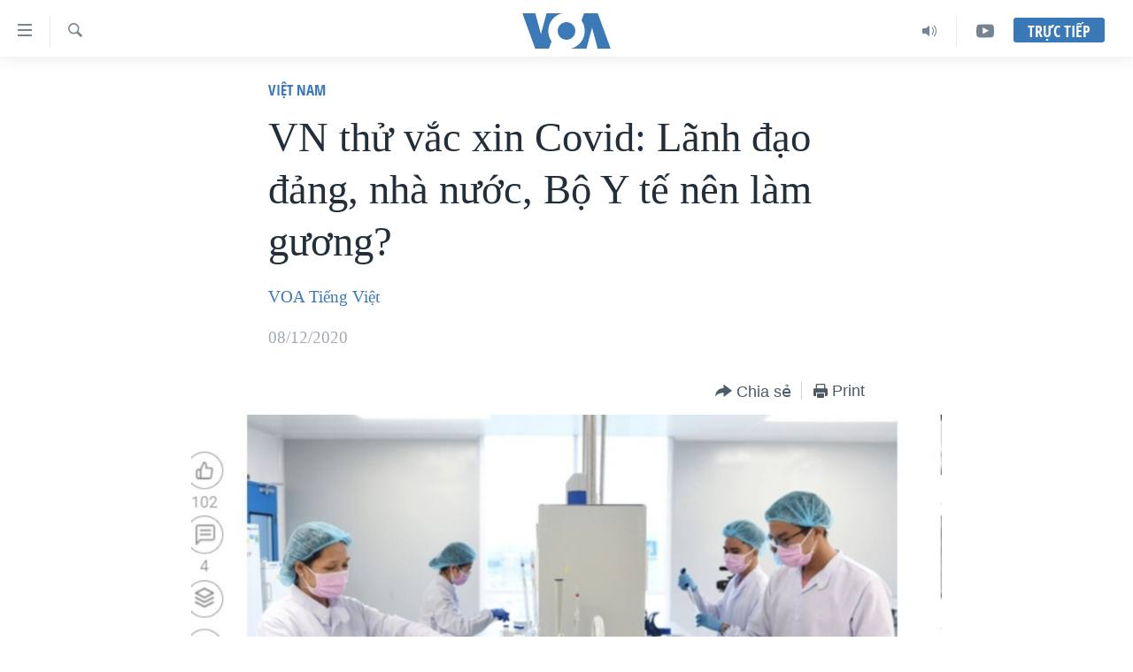

--- FILE ---
content_type: text/html; charset=utf-8
request_url: https://www.voatiengviet.com/a/vn-thu-vac-xin-covid-lanh-dao-dang-nha-nuoc-bo-y-te-nen-lam-guong/5691219.html
body_size: 15388
content:

<!DOCTYPE html>
<html lang="vi" dir="ltr" class="no-js">
<head>
<link href="/Content/responsive/VOA/vi-VN/VOA-vi-VN.css?&amp;av=0.0.0.0&amp;cb=307" rel="stylesheet"/>
<script src="https://tags.voatiengviet.com/voa-pangea/prod/utag.sync.js"></script> <script type='text/javascript' src='https://www.youtube.com/iframe_api' async></script>
<script type="text/javascript">
//a general 'js' detection, must be on top level in <head>, due to CSS performance
document.documentElement.className = "js";
var cacheBuster = "307";
var appBaseUrl = "/";
var imgEnhancerBreakpoints = [0, 144, 256, 408, 650, 1023, 1597];
var isLoggingEnabled = false;
var isPreviewPage = false;
var isLivePreviewPage = false;
if (!isPreviewPage) {
window.RFE = window.RFE || {};
window.RFE.cacheEnabledByParam = window.location.href.indexOf('nocache=1') === -1;
const url = new URL(window.location.href);
const params = new URLSearchParams(url.search);
// Remove the 'nocache' parameter
params.delete('nocache');
// Update the URL without the 'nocache' parameter
url.search = params.toString();
window.history.replaceState(null, '', url.toString());
} else {
window.addEventListener('load', function() {
const links = window.document.links;
for (let i = 0; i < links.length; i++) {
links[i].href = '#';
links[i].target = '_self';
}
})
}
// Iframe & Embed detection
var embedProperties = {};
try {
// Reliable way to check if we are in an iframe.
var isIframe = window.self !== window.top;
embedProperties.is_iframe = isIframe;
if (!isIframe) {
embedProperties.embed_context = "main";
} else {
// We are in an iframe. Let's try to access the parent.
// This access will only fail with strict cross-origin (without document.domain).
var parentLocation = window.top.location;
// The access succeeded. Now we explicitly compare the hostname.
if (window.location.hostname === parentLocation.hostname) {
embedProperties.embed_context = "embed_self";
} else {
// Hostname is different (e.g. different subdomain with document.domain)
embedProperties.embed_context = "embed_cross";
}
// Since the access works, we can safely get the details.
embedProperties.url_parent = parentLocation.href;
embedProperties.title_parent = window.top.document.title;
}
} catch (err) {
// We are in an iframe, and an error occurred, probably due to cross-origin restrictions.
embedProperties.is_iframe = true;
embedProperties.embed_context = "embed_cross";
// We cannot access the properties of window.top.
// `document.referrer` can sometimes provide the URL of the parent page.
// It is not 100% reliable, but it is the best we can do in this situation.
embedProperties.url_parent = document.referrer || null;
embedProperties.title_parent = null; // We can't get to the title in a cross-origin scenario.
}
var pwaEnabled = false;
var swCacheDisabled;
</script>
<meta charset="utf-8" />
<title>VN thử vắc xin Covid: L&#227;nh đạo đảng, nh&#224; nước, Bộ Y tế n&#234;n l&#224;m gương?</title>
<meta name="description" content="Việt Nam ch&#237;nh thức thử nghiệm vắc xin Covid-19 từ ng&#224;y 10/12. Một số người n&#234;u &#253; kiến rằng c&#225;c l&#227;nh đạo đảng, nh&#224; nước v&#224; Bộ Y tế n&#234;n ti&#234;m thử nghiệm đầu ti&#234;n để “l&#224;m gương”." />
<meta name="keywords" content="Sức khỏe, Khoa học công nghệ, Việt Nam, Dịch viêm phổi cấp virus corona, thử nghiệm, sản xuất, an toàn, lâm sàng, nghiên cứu, protein, tiêm, vắc xin, gien, tiêm chủng, hiệu quả, bộ y tế, kháng thể, nguyễn thanh long, miễn dịch, Nguyễn Như Phong, Covid-19, học viện quân y, liều, nguyễn viết nhung, bệnh viện phổi, nanogen, nguyễn ngô quang" />
<meta name="viewport" content="width=device-width, initial-scale=1.0" />
<meta http-equiv="X-UA-Compatible" content="IE=edge" />
<meta name="robots" content="max-image-preview:large"><meta property="fb:pages" content="144239423007" />
<meta name="msvalidate.01" content="3286EE554B6F672A6F2E608C02343C0E" />
<link href="https://www.voatiengviet.com/a/vn-thu-vac-xin-covid-lanh-dao-dang-nha-nuoc-bo-y-te-nen-lam-guong/5691219.html" rel="canonical" />
<meta name="apple-mobile-web-app-title" content="VOA" />
<meta name="apple-mobile-web-app-status-bar-style" content="black" />
<meta name="apple-itunes-app" content="app-id=632618796, app-argument=//5691219.ltr" />
<meta content="VN thử vắc xin Covid: Lãnh đạo đảng, nhà nước, Bộ Y tế nên làm gương?" property="og:title" />
<meta content="Việt Nam chính thức thử nghiệm vắc xin Covid-19 từ ngày 10/12. Một số người nêu ý kiến rằng các lãnh đạo đảng, nhà nước và Bộ Y tế nên tiêm thử nghiệm đầu tiên để “làm gương”." property="og:description" />
<meta content="article" property="og:type" />
<meta content="https://www.voatiengviet.com/a/vn-thu-vac-xin-covid-lanh-dao-dang-nha-nuoc-bo-y-te-nen-lam-guong/5691219.html" property="og:url" />
<meta content="Voice of America" property="og:site_name" />
<meta content="https://www.facebook.com/VOATiengViet" property="article:publisher" />
<meta content="https://gdb.voanews.com/7e37dd22-c793-40df-b49a-e3d935cb4716_cx0_cy5_cw0_w1200_h630.jpg" property="og:image" />
<meta content="1200" property="og:image:width" />
<meta content="630" property="og:image:height" />
<meta content="303286607599462" property="fb:app_id" />
<meta content="VOA Tiếng Việt" name="Author" />
<meta content="summary_large_image" name="twitter:card" />
<meta content="@VOAVietnamese" name="twitter:site" />
<meta content="https://gdb.voanews.com/7e37dd22-c793-40df-b49a-e3d935cb4716_cx0_cy5_cw0_w1200_h630.jpg" name="twitter:image" />
<meta content="VN thử vắc xin Covid: Lãnh đạo đảng, nhà nước, Bộ Y tế nên làm gương?" name="twitter:title" />
<meta content="Việt Nam chính thức thử nghiệm vắc xin Covid-19 từ ngày 10/12. Một số người nêu ý kiến rằng các lãnh đạo đảng, nhà nước và Bộ Y tế nên tiêm thử nghiệm đầu tiên để “làm gương”." name="twitter:description" />
<link rel="amphtml" href="https://www.voatiengviet.com/amp/vn-thu-vac-xin-covid-lanh-dao-dang-nha-nuoc-bo-y-te-nen-lam-guong/5691219.html" />
<script type="application/ld+json">{"articleSection":"Việt Nam","isAccessibleForFree":true,"headline":"VN thử vắc xin Covid: Lãnh đạo đảng, nhà nước, Bộ Y tế nên làm gương?","inLanguage":"vi-VN","keywords":"Sức khỏe, Khoa học công nghệ, Việt Nam, Dịch viêm phổi cấp virus corona, thử nghiệm, sản xuất, an toàn, lâm sàng, nghiên cứu, protein, tiêm, vắc xin, gien, tiêm chủng, hiệu quả, bộ y tế, kháng thể, nguyễn thanh long, miễn dịch, Nguyễn Như Phong, Covid-19, học viện quân y, liều, nguyễn viết nhung, bệnh viện phổi, nanogen, nguyễn ngô quang","author":{"@type":"Person","url":"https://www.voatiengviet.com/author/voa-tiếng-việt/putmm","description":"","image":{"@type":"ImageObject"},"name":"VOA Tiếng Việt"},"datePublished":"2020-12-08 02:51:39Z","dateModified":"2020-12-08 20:21:40Z","publisher":{"logo":{"width":512,"height":220,"@type":"ImageObject","url":"https://www.voatiengviet.com/Content/responsive/VOA/vi-VN/img/logo.png"},"@type":"NewsMediaOrganization","url":"https://www.voatiengviet.com","sameAs":["https://facebook.com/VOATiengViet","https://twitter.com/VOATiengViet","https://www.youtube.com/VOATiengViet","https://www.instagram.com/voatiengviet/"],"name":"VOA Tiếng Việt","alternateName":"VOA | Đài Tiếng Nói Hoa Kỳ"},"@context":"https://schema.org","@type":"NewsArticle","mainEntityOfPage":"https://www.voatiengviet.com/a/vn-thu-vac-xin-covid-lanh-dao-dang-nha-nuoc-bo-y-te-nen-lam-guong/5691219.html","url":"https://www.voatiengviet.com/a/vn-thu-vac-xin-covid-lanh-dao-dang-nha-nuoc-bo-y-te-nen-lam-guong/5691219.html","description":"Việt Nam chính thức thử nghiệm vắc xin Covid-19 từ ngày 10/12. Một số người nêu ý kiến rằng các lãnh đạo đảng, nhà nước và Bộ Y tế nên tiêm thử nghiệm đầu tiên để “làm gương”.","image":{"width":1080,"height":608,"@type":"ImageObject","url":"https://gdb.voanews.com/7e37dd22-c793-40df-b49a-e3d935cb4716_cx0_cy5_cw0_w1080_h608.jpg"},"name":"VN thử vắc xin Covid: Lãnh đạo đảng, nhà nước, Bộ Y tế nên làm gương?"}</script>
<script src="/Scripts/responsive/infographics.b?v=dVbZ-Cza7s4UoO3BqYSZdbxQZVF4BOLP5EfYDs4kqEo1&amp;av=0.0.0.0&amp;cb=307"></script>
<script src="/Scripts/responsive/loader.b?v=C-JLefdHQ4ECvt5x4bMsJCTq2VRkcN8JUkP-IB-DzAI1&amp;av=0.0.0.0&amp;cb=307"></script>
<link rel="icon" type="image/svg+xml" href="/Content/responsive/VOA/img/webApp/favicon.svg" />
<link rel="alternate icon" href="/Content/responsive/VOA/img/webApp/favicon.ico" />
<link rel="apple-touch-icon" sizes="152x152" href="/Content/responsive/VOA/img/webApp/ico-152x152.png" />
<link rel="apple-touch-icon" sizes="144x144" href="/Content/responsive/VOA/img/webApp/ico-144x144.png" />
<link rel="apple-touch-icon" sizes="114x114" href="/Content/responsive/VOA/img/webApp/ico-114x114.png" />
<link rel="apple-touch-icon" sizes="72x72" href="/Content/responsive/VOA/img/webApp/ico-72x72.png" />
<link rel="apple-touch-icon-precomposed" href="/Content/responsive/VOA/img/webApp/ico-57x57.png" />
<link rel="icon" sizes="192x192" href="/Content/responsive/VOA/img/webApp/ico-192x192.png" />
<link rel="icon" sizes="128x128" href="/Content/responsive/VOA/img/webApp/ico-128x128.png" />
<meta name="msapplication-TileColor" content="#ffffff" />
<meta name="msapplication-TileImage" content="/Content/responsive/VOA/img/webApp/ico-144x144.png" />
<link rel="alternate" type="application/rss+xml" title="VOA - Top Stories [RSS]" href="/api/" />
<link rel="sitemap" type="application/rss+xml" href="/sitemap.xml" />
<script type="text/javascript">
var analyticsData = Object.assign(embedProperties, {url:"https://www.voatiengviet.com/a/vn-thu-vac-xin-covid-lanh-dao-dang-nha-nuoc-bo-y-te-nen-lam-guong/5691219.html",property_id:"492",article_uid:"5691219",page_title:"VN thử vắc xin Covid: Lãnh đạo đảng, nhà nước, Bộ Y tế nên làm gương?",page_type:"article",content_type:"article",subcontent_type:"article",last_modified:"2020-12-08 20:21:40Z",pub_datetime:"2020-12-08 02:51:39Z",section:"việt nam",english_section:"viet-nam",byline:"VOA Tiếng Việt",categories:"suc-khoe,khoa-hoc-cong-nghe,viet-nam,virus-corona",tags:"thử nghiệm;sản xuất;an toàn;lâm sàng;nghiên cứu;protein;tiêm;vắc xin;gien;tiêm chủng;hiệu quả;bộ y tế;kháng thể;nguyễn thanh long;miễn dịch;nguyễn như phong;covid-19;học viện quân y;liều;nguyễn viết nhung;bệnh viện phổi;nanogen;nguyễn ngô quang",domain:"www.voatiengviet.com",language:"Vietnamese",language_service:"VOA Vietnamese",platform:"web",copied:"no",copied_article:"",copied_title:"",runs_js:"Yes",cms_release:"8.45.0.0.307",enviro_type:"prod",slug:"vn-thu-vac-xin-covid-lanh-dao-dang-nha-nuoc-bo-y-te-nen-lam-guong",entity:"VOA",short_language_service:"VIE",platform_short:"W",page_name:"VN thử vắc xin Covid: Lãnh đạo đảng, nhà nước, Bộ Y tế nên làm gương?"});
// Push Analytics data as GTM message (without "event" attribute and before GTM initialization)
window.dataLayer = window.dataLayer || [];
window.dataLayer.push(analyticsData);
</script>
<script type="text/javascript" data-cookiecategory="analytics">
var gtmEventObject = {event: 'page_meta_ready'};window.dataLayer = window.dataLayer || [];window.dataLayer.push(gtmEventObject);
var renderGtm = "true";
if (renderGtm === "true") {
(function(w,d,s,l,i){w[l]=w[l]||[];w[l].push({'gtm.start':new Date().getTime(),event:'gtm.js'});var f=d.getElementsByTagName(s)[0],j=d.createElement(s),dl=l!='dataLayer'?'&l='+l:'';j.async=true;j.src='//www.googletagmanager.com/gtm.js?id='+i+dl;f.parentNode.insertBefore(j,f);})(window,document,'script','dataLayer','GTM-N8MP7P');
}
</script>
</head>
<body class=" nav-no-loaded cc_theme pg-article pg-article--single-column print-lay-article nojs-images ">
<noscript><iframe src="https://www.googletagmanager.com/ns.html?id=GTM-N8MP7P" height="0" width="0" style="display:none;visibility:hidden"></iframe></noscript> <script type="text/javascript" data-cookiecategory="analytics">
var gtmEventObject = {event: 'page_meta_ready'};window.dataLayer = window.dataLayer || [];window.dataLayer.push(gtmEventObject);
var renderGtm = "true";
if (renderGtm === "true") {
(function(w,d,s,l,i){w[l]=w[l]||[];w[l].push({'gtm.start':new Date().getTime(),event:'gtm.js'});var f=d.getElementsByTagName(s)[0],j=d.createElement(s),dl=l!='dataLayer'?'&l='+l:'';j.async=true;j.src='//www.googletagmanager.com/gtm.js?id='+i+dl;f.parentNode.insertBefore(j,f);})(window,document,'script','dataLayer','GTM-N8MP7P');
}
</script>
<!--Analytics tag js version start-->
<script type="text/javascript" data-cookiecategory="analytics">
var utag_data = Object.assign({}, analyticsData, {pub_year:"2020",pub_month:"12",pub_day:"08",pub_hour:"02",pub_weekday:"Tuesday"});
if(typeof(TealiumTagFrom)==='function' && typeof(TealiumTagSearchKeyword)==='function') {
var utag_from=TealiumTagFrom();var utag_searchKeyword=TealiumTagSearchKeyword();
if(utag_searchKeyword!=null && utag_searchKeyword!=='' && utag_data["search_keyword"]==null) utag_data["search_keyword"]=utag_searchKeyword;if(utag_from!=null && utag_from!=='') utag_data["from"]=TealiumTagFrom();}
if(window.top!== window.self&&utag_data.page_type==="snippet"){utag_data.page_type = 'iframe';}
try{if(window.top!==window.self&&window.self.location.hostname===window.top.location.hostname){utag_data.platform = 'self-embed';utag_data.platform_short = 'se';}}catch(e){if(window.top!==window.self&&window.self.location.search.includes("platformType=self-embed")){utag_data.platform = 'cross-promo';utag_data.platform_short = 'cp';}}
(function(a,b,c,d){ a="https://tags.voatiengviet.com/voa-pangea/prod/utag.js"; b=document;c="script";d=b.createElement(c);d.src=a;d.type="text/java"+c;d.async=true; a=b.getElementsByTagName(c)[0];a.parentNode.insertBefore(d,a); })();
</script>
<!--Analytics tag js version end-->
<!-- Analytics tag management NoScript -->
<noscript>
<img style="position: absolute; border: none;" src="https://ssc.voatiengviet.com/b/ss/bbgprod,bbgentityvoa/1/G.4--NS/107029710?pageName=voa%3avie%3aw%3aarticle%3avn%20th%e1%bb%ad%20v%e1%ba%afc%20xin%20covid%3a%20l%c3%a3nh%20%c4%91%e1%ba%a1o%20%c4%91%e1%ba%a3ng%2c%20nh%c3%a0%20n%c6%b0%e1%bb%9bc%2c%20b%e1%bb%99%20y%20t%e1%ba%bf%20n%c3%aan%20l%c3%a0m%20g%c6%b0%c6%a1ng%3f&amp;c6=vn%20th%e1%bb%ad%20v%e1%ba%afc%20xin%20covid%3a%20l%c3%a3nh%20%c4%91%e1%ba%a1o%20%c4%91%e1%ba%a3ng%2c%20nh%c3%a0%20n%c6%b0%e1%bb%9bc%2c%20b%e1%bb%99%20y%20t%e1%ba%bf%20n%c3%aan%20l%c3%a0m%20g%c6%b0%c6%a1ng%3f&amp;v36=8.45.0.0.307&amp;v6=D=c6&amp;g=https%3a%2f%2fwww.voatiengviet.com%2fa%2fvn-thu-vac-xin-covid-lanh-dao-dang-nha-nuoc-bo-y-te-nen-lam-guong%2f5691219.html&amp;c1=D=g&amp;v1=D=g&amp;events=event1,event52&amp;c16=voa%20vietnamese&amp;v16=D=c16&amp;c5=viet-nam&amp;v5=D=c5&amp;ch=vi%e1%bb%87t%20nam&amp;c15=vietnamese&amp;v15=D=c15&amp;c4=article&amp;v4=D=c4&amp;c14=5691219&amp;v14=D=c14&amp;v20=no&amp;c17=web&amp;v17=D=c17&amp;mcorgid=518abc7455e462b97f000101%40adobeorg&amp;server=www.voatiengviet.com&amp;pageType=D=c4&amp;ns=bbg&amp;v29=D=server&amp;v25=voa&amp;v30=492&amp;v105=D=User-Agent " alt="analytics" width="1" height="1" /></noscript>
<!-- End of Analytics tag management NoScript -->
<!--*** Accessibility links - For ScreenReaders only ***-->
<section>
<div class="sr-only">
<h2>Đường dẫn truy cập</h2>
<ul>
<li><a href="#content" data-disable-smooth-scroll="1">Tới nội dung ch&#237;nh</a></li>
<li><a href="#navigation" data-disable-smooth-scroll="1">Tới điều hướng ch&#237;nh</a></li>
<li><a href="#txtHeaderSearch" data-disable-smooth-scroll="1">Đi tới &quot;T&#236;m&quot;</a></li>
</ul>
</div>
</section>
<div dir="ltr">
<div id="page">
<aside>
<div class="c-lightbox overlay-modal">
<div class="c-lightbox__intro">
<h2 class="c-lightbox__intro-title"></h2>
<button class="btn btn--rounded c-lightbox__btn c-lightbox__intro-next" title="Kế tiếp">
<span class="ico ico--rounded ico-chevron-forward"></span>
<span class="sr-only">Kế tiếp</span>
</button>
</div>
<div class="c-lightbox__nav">
<button class="btn btn--rounded c-lightbox__btn c-lightbox__btn--close" title="&#208;&#243;ng">
<span class="ico ico--rounded ico-close"></span>
<span class="sr-only">&#208;&#243;ng</span>
</button>
<button class="btn btn--rounded c-lightbox__btn c-lightbox__btn--prev" title="Trước">
<span class="ico ico--rounded ico-chevron-backward"></span>
<span class="sr-only">Trước</span>
</button>
<button class="btn btn--rounded c-lightbox__btn c-lightbox__btn--next" title="Kế tiếp">
<span class="ico ico--rounded ico-chevron-forward"></span>
<span class="sr-only">Kế tiếp</span>
</button>
</div>
<div class="c-lightbox__content-wrap">
<figure class="c-lightbox__content">
<span class="c-spinner c-spinner--lightbox">
<img src="/Content/responsive/img/player-spinner.png"
alt="please wait"
title="please wait" />
</span>
<div class="c-lightbox__img">
<div class="thumb">
<img src="" alt="" />
</div>
</div>
<figcaption>
<div class="c-lightbox__info c-lightbox__info--foot">
<span class="c-lightbox__counter"></span>
<span class="caption c-lightbox__caption"></span>
</div>
</figcaption>
</figure>
</div>
<div class="hidden">
<div class="content-advisory__box content-advisory__box--lightbox">
<span class="content-advisory__box-text">This image contains sensitive content which some people may find offensive or disturbing.</span>
<button class="btn btn--transparent content-advisory__box-btn m-t-md" value="text" type="button">
<span class="btn__text">
Click to reveal
</span>
</button>
</div>
</div>
</div>
<div class="print-dialogue">
<div class="container">
<h3 class="print-dialogue__title section-head">Print Options:</h3>
<div class="print-dialogue__opts">
<ul class="print-dialogue__opt-group">
<li class="form__group form__group--checkbox">
<input class="form__check " id="checkboxImages" name="checkboxImages" type="checkbox" checked="checked" />
<label for="checkboxImages" class="form__label m-t-md">Images</label>
</li>
<li class="form__group form__group--checkbox">
<input class="form__check " id="checkboxMultimedia" name="checkboxMultimedia" type="checkbox" checked="checked" />
<label for="checkboxMultimedia" class="form__label m-t-md">Multimedia</label>
</li>
</ul>
<ul class="print-dialogue__opt-group">
<li class="form__group form__group--checkbox">
<input class="form__check " id="checkboxEmbedded" name="checkboxEmbedded" type="checkbox" checked="checked" />
<label for="checkboxEmbedded" class="form__label m-t-md">Embedded Content</label>
</li>
<li class="hidden">
<input class="form__check " id="checkboxComments" name="checkboxComments" type="checkbox" />
<label for="checkboxComments" class="form__label m-t-md">Comments</label>
</li>
</ul>
</div>
<div class="print-dialogue__buttons">
<button class="btn btn--secondary close-button" type="button" title="Hủy">
<span class="btn__text ">Hủy</span>
</button>
<button class="btn btn-cust-print m-l-sm" type="button" title="Print">
<span class="btn__text ">Print</span>
</button>
</div>
</div>
</div>
<div class="ctc-message pos-fix">
<div class="ctc-message__inner">Link has been copied to clipboard</div>
</div>
</aside>
<div class="hdr-20 hdr-20--big">
<div class="hdr-20__inner">
<div class="hdr-20__max pos-rel">
<div class="hdr-20__side hdr-20__side--primary d-flex">
<label data-for="main-menu-ctrl" data-switcher-trigger="true" data-switch-target="main-menu-ctrl" class="burger hdr-trigger pos-rel trans-trigger" data-trans-evt="click" data-trans-id="menu">
<span class="ico ico-close hdr-trigger__ico hdr-trigger__ico--close burger__ico burger__ico--close"></span>
<span class="ico ico-menu hdr-trigger__ico hdr-trigger__ico--open burger__ico burger__ico--open"></span>
</label>
<div class="menu-pnl pos-fix trans-target" data-switch-target="main-menu-ctrl" data-trans-id="menu">
<div class="menu-pnl__inner">
<nav class="main-nav menu-pnl__item menu-pnl__item--first">
<ul class="main-nav__list accordeon" data-analytics-tales="false" data-promo-name="link" data-location-name="nav,secnav">
<li class="main-nav__item">
<a class="main-nav__item-name main-nav__item-name--link" href="/p/3639.html" title="Trang chủ" data-item-name="voa-tieng-viet" >Trang chủ</a>
</li>
<li class="main-nav__item">
<a class="main-nav__item-name main-nav__item-name--link" href="/p/6159.html" title="Việt Nam" data-item-name="viet-nam-1" >Việt Nam</a>
</li>
<li class="main-nav__item">
<a class="main-nav__item-name main-nav__item-name--link" href="/p/6165.html" title="Hoa Kỳ" data-item-name="hoa-ky-1" >Hoa Kỳ</a>
</li>
<li class="main-nav__item">
<a class="main-nav__item-name main-nav__item-name--link" href="/p/6184.html" title="Biển Đ&#244;ng" data-item-name="bien-dong" >Biển Đ&#244;ng</a>
</li>
<li class="main-nav__item">
<a class="main-nav__item-name main-nav__item-name--link" href="/p/6180.html" title="Thế giới" data-item-name="tin-the-gioi" >Thế giới</a>
</li>
<li class="main-nav__item">
<a class="main-nav__item-name main-nav__item-name--link" href="/p/3871.html" title="Blog" data-item-name="blog-mobile" >Blog</a>
</li>
<li class="main-nav__item">
<a class="main-nav__item-name main-nav__item-name--link" href="/p/6185.html" title="Diễn đ&#224;n" data-item-name="dien-dan" >Diễn đ&#224;n</a>
</li>
<li class="main-nav__item accordeon__item" data-switch-target="menu-item-1780">
<label class="main-nav__item-name main-nav__item-name--label accordeon__control-label" data-switcher-trigger="true" data-for="menu-item-1780">
Mục
<span class="ico ico-chevron-down main-nav__chev"></span>
</label>
<div class="main-nav__sub-list">
<a class="main-nav__item-name main-nav__item-name--link main-nav__item-name--sub" href="/PressFreedom" title="Tự Do B&#225;o Ch&#237;" data-item-name="press-freedom" >Tự Do B&#225;o Ch&#237;</a>
<a class="main-nav__item-name main-nav__item-name--link main-nav__item-name--sub" href="/z/7172" title="Vạch Trần Tin Giả" data-item-name="polygraph-vach-tran-tin-gia" >Vạch Trần Tin Giả</a>
<a class="main-nav__item-name main-nav__item-name--link main-nav__item-name--sub" href="/p/8930.html" title="Người Việt hải ngoại" data-item-name="nguoi-viet-hai-ngoai" >Người Việt hải ngoại</a>
<a class="main-nav__item-name main-nav__item-name--link main-nav__item-name--sub" href="/z/1800" title="Đời sống" data-item-name="doi-song" >Đời sống</a>
<a class="main-nav__item-name main-nav__item-name--link main-nav__item-name--sub" href="/z/1799" title="Kinh tế" data-item-name="kinh-te" >Kinh tế</a>
<a class="main-nav__item-name main-nav__item-name--link main-nav__item-name--sub" href="/z/1809" title="Khoa học" data-item-name="khoa-hoc-cong-nghe" >Khoa học</a>
<a class="main-nav__item-name main-nav__item-name--link main-nav__item-name--sub" href="/z/1796" title="Sức khoẻ" data-item-name="suc-khoe" >Sức khoẻ</a>
<a class="main-nav__item-name main-nav__item-name--link main-nav__item-name--sub" href="/z/1790" title="Văn ho&#225;" data-item-name="van-hoa" >Văn ho&#225;</a>
<a class="main-nav__item-name main-nav__item-name--link main-nav__item-name--sub" href="/z/1811" title="Thể thao" data-item-name="the-thao" >Thể thao</a>
<a class="main-nav__item-name main-nav__item-name--link main-nav__item-name--sub" href="/z/1801" title="Gi&#225;o dục" data-item-name="giao-duc" >Gi&#225;o dục</a>
</div>
</li>
<li class="main-nav__item accordeon__item" data-switch-target="menu-item-1867">
<label class="main-nav__item-name main-nav__item-name--label accordeon__control-label" data-switcher-trigger="true" data-for="menu-item-1867">
Chuy&#234;n đề
<span class="ico ico-chevron-down main-nav__chev"></span>
</label>
<div class="main-nav__sub-list">
<a class="main-nav__item-name main-nav__item-name--link main-nav__item-name--sub" href="https://projects.voanews.com/trade-wars/vietnamese.html" title="Chiến Tranh Thương Mại Của Mỹ: Qu&#225; Khứ V&#224; Hiện Tại" >Chiến Tranh Thương Mại Của Mỹ: Qu&#225; Khứ V&#224; Hiện Tại</a>
<a class="main-nav__item-name main-nav__item-name--link main-nav__item-name--sub" href="/p/9277.html" title="H&#224;nh Tr&#236;nh Bầu Cử 2024" data-item-name="hanh-trinh-bau-cu-2024" >H&#224;nh Tr&#236;nh Bầu Cử 2024</a>
<a class="main-nav__item-name main-nav__item-name--link main-nav__item-name--sub" href="https://projects.voanews.com/israel/one-year-at-war/vietnamese.html" title="Một Năm Chiến Tranh Tại Dải Gaza" >Một Năm Chiến Tranh Tại Dải Gaza</a>
<a class="main-nav__item-name main-nav__item-name--link main-nav__item-name--sub" href="https://projects.voanews.com/china/global-footprint/data-explorer/vietnamese.html" title="Giải M&#227; V&#224;nh Đai &amp; Con Đường" >Giải M&#227; V&#224;nh Đai &amp; Con Đường</a>
<a class="main-nav__item-name main-nav__item-name--link main-nav__item-name--sub" href="/p/8272.html" title="Ng&#224;y Tị nạn Thế giới" data-item-name="world-refugee-day" >Ng&#224;y Tị nạn Thế giới</a>
<a class="main-nav__item-name main-nav__item-name--link main-nav__item-name--sub" href="/p/7887.html" title="Trịnh Vĩnh B&#236;nh - người hạ &#39;b&#234;n thắng cuộc&#39;" data-item-name="trinh-vinh-binh-nguoi-ha-ben-thang-cuoc" >Trịnh Vĩnh B&#236;nh - người hạ &#39;b&#234;n thắng cuộc&#39;</a>
<a class="main-nav__item-name main-nav__item-name--link main-nav__item-name--sub" href="https://projects.voanews.com/ground-zero/vietnamese.html" title="Ground Zero – Xưa v&#224; Nay" >Ground Zero – Xưa v&#224; Nay</a>
<a class="main-nav__item-name main-nav__item-name--link main-nav__item-name--sub" href="https://projects.voanews.com/afghanistan/timeline/vietnamese.html" title="Chi ph&#237; chiến tranh Afghanistan" >Chi ph&#237; chiến tranh Afghanistan</a>
<a class="main-nav__item-name main-nav__item-name--link main-nav__item-name--sub" href="/z/5929" title="C&#225;c gi&#225; trị Cộng h&#242;a ở Việt Nam" data-item-name="cac-gia-tri-cong-hoa-o-vietnam" >C&#225;c gi&#225; trị Cộng h&#242;a ở Việt Nam</a>
<a class="main-nav__item-name main-nav__item-name--link main-nav__item-name--sub" href="/p/7046.html" title="Thượng đỉnh Trump-Kim tại Việt Nam" data-item-name="thuong-dinh-trump-kim-vietnam" >Thượng đỉnh Trump-Kim tại Việt Nam</a>
<a class="main-nav__item-name main-nav__item-name--link main-nav__item-name--sub" href="https://projects.voanews.com/vu-kien-trinh-vinh-binh-vs-chinh-phu-vn/" title="Trịnh Vĩnh B&#236;nh vs. Ch&#237;nh phủ Việt Nam" >Trịnh Vĩnh B&#236;nh vs. Ch&#237;nh phủ Việt Nam</a>
<a class="main-nav__item-name main-nav__item-name--link main-nav__item-name--sub" href="/p/6556.html" title="Ngư D&#226;n Việt v&#224; L&#224;n S&#243;ng Trộm Hải S&#226;m" data-item-name="ngu-dan-viet-va-lan-song-trom-hai-sam" >Ngư D&#226;n Việt v&#224; L&#224;n S&#243;ng Trộm Hải S&#226;m</a>
<a class="main-nav__item-name main-nav__item-name--link main-nav__item-name--sub" href="https://projects.voanews.com/off-the-highway/vi/" title="B&#234;n Kia Quốc Lộ: Tiếng Vọng Từ N&#244;ng Th&#244;n Mỹ" >B&#234;n Kia Quốc Lộ: Tiếng Vọng Từ N&#244;ng Th&#244;n Mỹ</a>
<a class="main-nav__item-name main-nav__item-name--link main-nav__item-name--sub" href="/p/9003.html" title="Quan Hệ Việt Mỹ" data-item-name="us-vietnam-relation-quan-he-viet-my" >Quan Hệ Việt Mỹ</a>
</div>
</li>
<li class="main-nav__item">
<a class="main-nav__item-name main-nav__item-name--link" href="/p/3873.html" title="Học tiếng Anh" data-item-name="hoc-tieng-anh-mobile" >Học tiếng Anh</a>
</li>
<li class="main-nav__item">
<a class="main-nav__item-name main-nav__item-name--link" href="/p/3863.html" title="Video" data-item-name="video-mobile" >Video</a>
</li>
<li class="main-nav__item">
<a class="main-nav__item-name main-nav__item-name--link" href="/Nghe" title="Nghe" data-item-name="audio-mobile" >Nghe</a>
</li>
</ul>
</nav>
<div class="menu-pnl__item menu-pnl__item--social">
<h5 class="menu-pnl__sub-head">Mạng x&#227; hội</h5>
<a href="https://facebook.com/VOATiengViet" title="Follow us on Facebook" data-analytics-text="follow_on_facebook" class="btn btn--rounded btn--social-inverted menu-pnl__btn js-social-btn btn-facebook" target="_blank" rel="noopener">
<span class="ico ico-facebook-alt ico--rounded"></span>
</a>
<a href="https://twitter.com/VOATiengViet" title="Follow us on Twitter" data-analytics-text="follow_on_twitter" class="btn btn--rounded btn--social-inverted menu-pnl__btn js-social-btn btn-twitter" target="_blank" rel="noopener">
<span class="ico ico-twitter ico--rounded"></span>
</a>
<a href="https://www.youtube.com/VOATiengViet" title="Follow us on Youtube" data-analytics-text="follow_on_youtube" class="btn btn--rounded btn--social-inverted menu-pnl__btn js-social-btn btn-youtube" target="_blank" rel="noopener">
<span class="ico ico-youtube ico--rounded"></span>
</a>
<a href="https://www.instagram.com/voatiengviet/" title="Follow us on Instagram" data-analytics-text="follow_on_instagram" class="btn btn--rounded btn--social-inverted menu-pnl__btn js-social-btn btn-instagram" target="_blank" rel="noopener">
<span class="ico ico-instagram ico--rounded"></span>
</a>
</div>
<div class="menu-pnl__item">
<a href="/navigation/allsites" class="menu-pnl__item-link">
<span class="ico ico-languages "></span>
Ng&#244;n ngữ kh&#225;c
</a>
</div>
</div>
</div>
<label data-for="top-search-ctrl" data-switcher-trigger="true" data-switch-target="top-search-ctrl" class="top-srch-trigger hdr-trigger">
<span class="ico ico-close hdr-trigger__ico hdr-trigger__ico--close top-srch-trigger__ico top-srch-trigger__ico--close"></span>
<span class="ico ico-search hdr-trigger__ico hdr-trigger__ico--open top-srch-trigger__ico top-srch-trigger__ico--open"></span>
</label>
<div class="srch-top srch-top--in-header" data-switch-target="top-search-ctrl">
<div class="container">
<form action="/s" class="srch-top__form srch-top__form--in-header" id="form-topSearchHeader" method="get" role="search"><label for="txtHeaderSearch" class="sr-only">T&#236;m</label>
<input type="text" id="txtHeaderSearch" name="k" placeholder="T&#236;m..." accesskey="s" value="" class="srch-top__input analyticstag-event" onkeydown="if (event.keyCode === 13) { FireAnalyticsTagEventOnSearch('search', $dom.get('#txtHeaderSearch')[0].value) }" />
<button title="T&#236;m" type="submit" class="btn btn--top-srch analyticstag-event" onclick="FireAnalyticsTagEventOnSearch('search', $dom.get('#txtHeaderSearch')[0].value) ">
<span class="ico ico-search"></span>
</button></form>
</div>
</div>
<a href="/" class="main-logo-link">
<img src="/Content/responsive/VOA/vi-VN/img/logo-compact.svg" class="main-logo main-logo--comp" alt="site logo">
<img src="/Content/responsive/VOA/vi-VN/img/logo.svg" class="main-logo main-logo--big" alt="site logo">
</a>
</div>
<div class="hdr-20__side hdr-20__side--secondary d-flex">
<a href="https://www.youtube.com/VOATiengviet" title="YouTube" class="hdr-20__secondary-item" data-item-name="custom1">
<span class="ico-custom ico-custom--1 hdr-20__secondary-icon"></span>
</a>
<a href="/Nghe/" title="Audio" class="hdr-20__secondary-item" data-item-name="audio">
<span class="ico ico-audio hdr-20__secondary-icon"></span>
</a>
<a href="/s" title="T&#236;m" class="hdr-20__secondary-item hdr-20__secondary-item--search" data-item-name="search">
<span class="ico ico-search hdr-20__secondary-icon hdr-20__secondary-icon--search"></span>
</a>
<div class="hdr-20__secondary-item live-b-drop">
<div class="live-b-drop__off">
<a href="/live/" class="live-b-drop__link" title="Trực tiếp" data-item-name="live">
<span class="badge badge--live-btn badge--live-btn-off">
Trực tiếp
</span>
</a>
</div>
<div class="live-b-drop__on hidden">
<label data-for="live-ctrl" data-switcher-trigger="true" data-switch-target="live-ctrl" class="live-b-drop__label pos-rel">
<span class="badge badge--live badge--live-btn">
Trực tiếp
</span>
<span class="ico ico-close live-b-drop__label-ico live-b-drop__label-ico--close"></span>
</label>
<div class="live-b-drop__panel" id="targetLivePanelDiv" data-switch-target="live-ctrl"></div>
</div>
</div>
<div class="srch-bottom">
<form action="/s" class="srch-bottom__form d-flex" id="form-bottomSearch" method="get" role="search"><label for="txtSearch" class="sr-only">T&#236;m</label>
<input type="search" id="txtSearch" name="k" placeholder="T&#236;m..." accesskey="s" value="" class="srch-bottom__input analyticstag-event" onkeydown="if (event.keyCode === 13) { FireAnalyticsTagEventOnSearch('search', $dom.get('#txtSearch')[0].value) }" />
<button title="T&#236;m" type="submit" class="btn btn--bottom-srch analyticstag-event" onclick="FireAnalyticsTagEventOnSearch('search', $dom.get('#txtSearch')[0].value) ">
<span class="ico ico-search"></span>
</button></form>
</div>
</div>
<img src="/Content/responsive/VOA/vi-VN/img/logo-print.gif" class="logo-print" loading="lazy" alt="site logo">
<img src="/Content/responsive/VOA/vi-VN/img/logo-print_color.png" class="logo-print logo-print--color" loading="lazy" alt="site logo">
</div>
</div>
</div>
<script>
if (document.body.className.indexOf('pg-home') > -1) {
var nav2In = document.querySelector('.hdr-20__inner');
var nav2Sec = document.querySelector('.hdr-20__side--secondary');
var secStyle = window.getComputedStyle(nav2Sec);
if (nav2In && window.pageYOffset < 150 && secStyle['position'] !== 'fixed') {
nav2In.classList.add('hdr-20__inner--big')
}
}
</script>
<div class="c-hlights c-hlights--breaking c-hlights--no-item" data-hlight-display="mobile,desktop">
<div class="c-hlights__wrap container p-0">
<div class="c-hlights__nav">
<a role="button" href="#" title="Trước">
<span class="ico ico-chevron-backward m-0"></span>
<span class="sr-only">Trước</span>
</a>
<a role="button" href="#" title="Kế tiếp">
<span class="ico ico-chevron-forward m-0"></span>
<span class="sr-only">Kế tiếp</span>
</a>
</div>
<span class="c-hlights__label">
<span class="">Tin mới</span>
<span class="switcher-trigger">
<label data-for="more-less-1" data-switcher-trigger="true" class="switcher-trigger__label switcher-trigger__label--more p-b-0" title="Xem th&#234;m">
<span class="ico ico-chevron-down"></span>
</label>
<label data-for="more-less-1" data-switcher-trigger="true" class="switcher-trigger__label switcher-trigger__label--less p-b-0" title="Kh&#244;ng hiển thị nội dung">
<span class="ico ico-chevron-up"></span>
</label>
</span>
</span>
<ul class="c-hlights__items switcher-target" data-switch-target="more-less-1">
</ul>
</div>
</div> <div id="content">
<main class="container">
<div class="hdr-container">
<div class="row">
<div class="col-xs-12 col-sm-12 col-md-10 col-md-offset-1">
<div class="row">
<div class="col-category col-xs-12 col-md-8 col-md-offset-2"> <div class="category js-category">
<a class="" href="/z/1813">Việt Nam</a> </div>
</div><div class="col-title col-xs-12 col-md-8 col-md-offset-2"> <h1 class="title pg-title">
VN thử vắc xin Covid: L&#227;nh đạo đảng, nh&#224; nước, Bộ Y tế n&#234;n l&#224;m gương?
</h1>
</div><div class="col-publishing-details col-xs-12 col-md-8 col-md-offset-2"> <div class="publishing-details ">
<div class="links">
<ul class="links__list">
<li class="links__item">
<a class="links__item-link" href="/author/voa-tiếng-việt/putmm" title="VOA Tiếng Việt">VOA Tiếng Việt</a>
</li>
</ul>
</div>
<div class="published">
<span class="date" >
<time pubdate="pubdate" datetime="2020-12-08T09:51:39+07:00">
08/12/2020
</time>
</span>
</div>
</div>
</div><div class="col-xs-12 col-md-8 col-md-offset-2"> <div class="col-article-tools pos-rel article-share">
<div class="col-article-tools__end">
<div class="share--box">
<div class="sticky-share-container" style="display:none">
<div class="container">
<a href="https://www.voatiengviet.com" id="logo-sticky-share">&nbsp;</a>
<div class="pg-title pg-title--sticky-share">
VN thử vắc xin Covid: L&#227;nh đạo đảng, nh&#224; nước, Bộ Y tế n&#234;n l&#224;m gương?
</div>
<div class="sticked-nav-actions">
<!--This part is for sticky navigation display-->
<p class="buttons link-content-sharing p-0 ">
<button class="btn btn--link btn-content-sharing p-t-0 " id="btnContentSharing" value="text" role="Button" type="" title="Th&#234;m lựa chọn chia sẻ">
<span class="ico ico-share ico--l"></span>
<span class="btn__text ">
Chia sẻ
</span>
</button>
</p>
<aside class="content-sharing js-content-sharing js-content-sharing--apply-sticky content-sharing--sticky"
role="complementary"
data-share-url="https://www.voatiengviet.com/a/vn-thu-vac-xin-covid-lanh-dao-dang-nha-nuoc-bo-y-te-nen-lam-guong/5691219.html" data-share-title="VN thử vắc xin Covid: L&#227;nh đạo đảng, nh&#224; nước, Bộ Y tế n&#234;n l&#224;m gương?" data-share-text="Việt Nam ch&#237;nh thức thử nghiệm vắc xin Covid-19 từ ng&#224;y 10/12. Một số người n&#234;u &#253; kiến rằng c&#225;c l&#227;nh đạo đảng, nh&#224; nước v&#224; Bộ Y tế n&#234;n ti&#234;m thử nghiệm đầu ti&#234;n để “l&#224;m gương”.">
<div class="content-sharing__popover">
<h6 class="content-sharing__title">Chia sẻ</h6>
<button href="#close" id="btnCloseSharing" class="btn btn--text-like content-sharing__close-btn">
<span class="ico ico-close ico--l"></span>
</button>
<ul class="content-sharing__list">
<li class="content-sharing__item">
<div class="ctc ">
<input type="text" class="ctc__input" readonly="readonly">
<a href="" js-href="https://www.voatiengviet.com/a/vn-thu-vac-xin-covid-lanh-dao-dang-nha-nuoc-bo-y-te-nen-lam-guong/5691219.html" class="content-sharing__link ctc__button">
<span class="ico ico-copy-link ico--rounded ico--s"></span>
<span class="content-sharing__link-text">Copy link</span>
</a>
</div>
</li>
<li class="content-sharing__item">
<a href="https://facebook.com/sharer.php?u=https%3a%2f%2fwww.voatiengviet.com%2fa%2fvn-thu-vac-xin-covid-lanh-dao-dang-nha-nuoc-bo-y-te-nen-lam-guong%2f5691219.html"
data-analytics-text="share_on_facebook"
title="Facebook" target="_blank"
class="content-sharing__link js-social-btn">
<span class="ico ico-facebook ico--rounded ico--s"></span>
<span class="content-sharing__link-text">Facebook</span>
</a>
</li>
<li class="content-sharing__item">
<a href="https://twitter.com/share?url=https%3a%2f%2fwww.voatiengviet.com%2fa%2fvn-thu-vac-xin-covid-lanh-dao-dang-nha-nuoc-bo-y-te-nen-lam-guong%2f5691219.html&amp;text=VN+th%e1%bb%ad+v%e1%ba%afc+xin+Covid%3a+L%c3%a3nh+%c4%91%e1%ba%a1o+%c4%91%e1%ba%a3ng%2c+nh%c3%a0+n%c6%b0%e1%bb%9bc%2c+B%e1%bb%99+Y+t%e1%ba%bf+n%c3%aan+l%c3%a0m+g%c6%b0%c6%a1ng%3f"
data-analytics-text="share_on_twitter"
title="Twitter" target="_blank"
class="content-sharing__link js-social-btn">
<span class="ico ico-twitter ico--rounded ico--s"></span>
<span class="content-sharing__link-text">Twitter</span>
</a>
</li>
<li class="content-sharing__item visible-xs-inline-block visible-sm-inline-block">
<a href="whatsapp://send?text=https%3a%2f%2fwww.voatiengviet.com%2fa%2fvn-thu-vac-xin-covid-lanh-dao-dang-nha-nuoc-bo-y-te-nen-lam-guong%2f5691219.html"
data-analytics-text="share_on_whatsapp"
title="WhatsApp" target="_blank"
class="content-sharing__link js-social-btn">
<span class="ico ico-whatsapp ico--rounded ico--s"></span>
<span class="content-sharing__link-text">WhatsApp</span>
</a>
</li>
<li class="content-sharing__item visible-md-inline-block visible-lg-inline-block">
<a href="https://web.whatsapp.com/send?text=https%3a%2f%2fwww.voatiengviet.com%2fa%2fvn-thu-vac-xin-covid-lanh-dao-dang-nha-nuoc-bo-y-te-nen-lam-guong%2f5691219.html"
data-analytics-text="share_on_whatsapp_desktop"
title="WhatsApp" target="_blank"
class="content-sharing__link js-social-btn">
<span class="ico ico-whatsapp ico--rounded ico--s"></span>
<span class="content-sharing__link-text">WhatsApp</span>
</a>
</li>
<li class="content-sharing__item visible-xs-inline-block visible-sm-inline-block">
<a href="https://line.me/R/msg/text/?https%3a%2f%2fwww.voatiengviet.com%2fa%2fvn-thu-vac-xin-covid-lanh-dao-dang-nha-nuoc-bo-y-te-nen-lam-guong%2f5691219.html"
data-analytics-text="share_on_line"
title="Line" target="_blank"
class="content-sharing__link js-social-btn">
<span class="ico ico-line ico--rounded ico--s"></span>
<span class="content-sharing__link-text">Line</span>
</a>
</li>
<li class="content-sharing__item visible-md-inline-block visible-lg-inline-block">
<a href="https://timeline.line.me/social-plugin/share?url=https%3a%2f%2fwww.voatiengviet.com%2fa%2fvn-thu-vac-xin-covid-lanh-dao-dang-nha-nuoc-bo-y-te-nen-lam-guong%2f5691219.html"
data-analytics-text="share_on_line_desktop"
title="Line" target="_blank"
class="content-sharing__link js-social-btn">
<span class="ico ico-line ico--rounded ico--s"></span>
<span class="content-sharing__link-text">Line</span>
</a>
</li>
<li class="content-sharing__item">
<a href="mailto:?body=https%3a%2f%2fwww.voatiengviet.com%2fa%2fvn-thu-vac-xin-covid-lanh-dao-dang-nha-nuoc-bo-y-te-nen-lam-guong%2f5691219.html&amp;subject=VN thử vắc xin Covid: L&#227;nh đạo đảng, nh&#224; nước, Bộ Y tế n&#234;n l&#224;m gương?"
title="Email"
class="content-sharing__link ">
<span class="ico ico-email ico--rounded ico--s"></span>
<span class="content-sharing__link-text">Email</span>
</a>
</li>
</ul>
</div>
</aside>
</div>
</div>
</div>
<div class="links">
<p class="buttons link-content-sharing p-0 ">
<button class="btn btn--link btn-content-sharing p-t-0 " id="btnContentSharing" value="text" role="Button" type="" title="Th&#234;m lựa chọn chia sẻ">
<span class="ico ico-share ico--l"></span>
<span class="btn__text ">
Chia sẻ
</span>
</button>
</p>
<aside class="content-sharing js-content-sharing " role="complementary"
data-share-url="https://www.voatiengviet.com/a/vn-thu-vac-xin-covid-lanh-dao-dang-nha-nuoc-bo-y-te-nen-lam-guong/5691219.html" data-share-title="VN thử vắc xin Covid: L&#227;nh đạo đảng, nh&#224; nước, Bộ Y tế n&#234;n l&#224;m gương?" data-share-text="Việt Nam ch&#237;nh thức thử nghiệm vắc xin Covid-19 từ ng&#224;y 10/12. Một số người n&#234;u &#253; kiến rằng c&#225;c l&#227;nh đạo đảng, nh&#224; nước v&#224; Bộ Y tế n&#234;n ti&#234;m thử nghiệm đầu ti&#234;n để “l&#224;m gương”.">
<div class="content-sharing__popover">
<h6 class="content-sharing__title">Chia sẻ</h6>
<button href="#close" id="btnCloseSharing" class="btn btn--text-like content-sharing__close-btn">
<span class="ico ico-close ico--l"></span>
</button>
<ul class="content-sharing__list">
<li class="content-sharing__item">
<div class="ctc ">
<input type="text" class="ctc__input" readonly="readonly">
<a href="" js-href="https://www.voatiengviet.com/a/vn-thu-vac-xin-covid-lanh-dao-dang-nha-nuoc-bo-y-te-nen-lam-guong/5691219.html" class="content-sharing__link ctc__button">
<span class="ico ico-copy-link ico--rounded ico--l"></span>
<span class="content-sharing__link-text">Copy link</span>
</a>
</div>
</li>
<li class="content-sharing__item">
<a href="https://facebook.com/sharer.php?u=https%3a%2f%2fwww.voatiengviet.com%2fa%2fvn-thu-vac-xin-covid-lanh-dao-dang-nha-nuoc-bo-y-te-nen-lam-guong%2f5691219.html"
data-analytics-text="share_on_facebook"
title="Facebook" target="_blank"
class="content-sharing__link js-social-btn">
<span class="ico ico-facebook ico--rounded ico--l"></span>
<span class="content-sharing__link-text">Facebook</span>
</a>
</li>
<li class="content-sharing__item">
<a href="https://twitter.com/share?url=https%3a%2f%2fwww.voatiengviet.com%2fa%2fvn-thu-vac-xin-covid-lanh-dao-dang-nha-nuoc-bo-y-te-nen-lam-guong%2f5691219.html&amp;text=VN+th%e1%bb%ad+v%e1%ba%afc+xin+Covid%3a+L%c3%a3nh+%c4%91%e1%ba%a1o+%c4%91%e1%ba%a3ng%2c+nh%c3%a0+n%c6%b0%e1%bb%9bc%2c+B%e1%bb%99+Y+t%e1%ba%bf+n%c3%aan+l%c3%a0m+g%c6%b0%c6%a1ng%3f"
data-analytics-text="share_on_twitter"
title="Twitter" target="_blank"
class="content-sharing__link js-social-btn">
<span class="ico ico-twitter ico--rounded ico--l"></span>
<span class="content-sharing__link-text">Twitter</span>
</a>
</li>
<li class="content-sharing__item visible-xs-inline-block visible-sm-inline-block">
<a href="whatsapp://send?text=https%3a%2f%2fwww.voatiengviet.com%2fa%2fvn-thu-vac-xin-covid-lanh-dao-dang-nha-nuoc-bo-y-te-nen-lam-guong%2f5691219.html"
data-analytics-text="share_on_whatsapp"
title="WhatsApp" target="_blank"
class="content-sharing__link js-social-btn">
<span class="ico ico-whatsapp ico--rounded ico--l"></span>
<span class="content-sharing__link-text">WhatsApp</span>
</a>
</li>
<li class="content-sharing__item visible-md-inline-block visible-lg-inline-block">
<a href="https://web.whatsapp.com/send?text=https%3a%2f%2fwww.voatiengviet.com%2fa%2fvn-thu-vac-xin-covid-lanh-dao-dang-nha-nuoc-bo-y-te-nen-lam-guong%2f5691219.html"
data-analytics-text="share_on_whatsapp_desktop"
title="WhatsApp" target="_blank"
class="content-sharing__link js-social-btn">
<span class="ico ico-whatsapp ico--rounded ico--l"></span>
<span class="content-sharing__link-text">WhatsApp</span>
</a>
</li>
<li class="content-sharing__item visible-xs-inline-block visible-sm-inline-block">
<a href="https://line.me/R/msg/text/?https%3a%2f%2fwww.voatiengviet.com%2fa%2fvn-thu-vac-xin-covid-lanh-dao-dang-nha-nuoc-bo-y-te-nen-lam-guong%2f5691219.html"
data-analytics-text="share_on_line"
title="Line" target="_blank"
class="content-sharing__link js-social-btn">
<span class="ico ico-line ico--rounded ico--l"></span>
<span class="content-sharing__link-text">Line</span>
</a>
</li>
<li class="content-sharing__item visible-md-inline-block visible-lg-inline-block">
<a href="https://timeline.line.me/social-plugin/share?url=https%3a%2f%2fwww.voatiengviet.com%2fa%2fvn-thu-vac-xin-covid-lanh-dao-dang-nha-nuoc-bo-y-te-nen-lam-guong%2f5691219.html"
data-analytics-text="share_on_line_desktop"
title="Line" target="_blank"
class="content-sharing__link js-social-btn">
<span class="ico ico-line ico--rounded ico--l"></span>
<span class="content-sharing__link-text">Line</span>
</a>
</li>
<li class="content-sharing__item">
<a href="mailto:?body=https%3a%2f%2fwww.voatiengviet.com%2fa%2fvn-thu-vac-xin-covid-lanh-dao-dang-nha-nuoc-bo-y-te-nen-lam-guong%2f5691219.html&amp;subject=VN thử vắc xin Covid: L&#227;nh đạo đảng, nh&#224; nước, Bộ Y tế n&#234;n l&#224;m gương?"
title="Email"
class="content-sharing__link ">
<span class="ico ico-email ico--rounded ico--l"></span>
<span class="content-sharing__link-text">Email</span>
</a>
</li>
</ul>
</div>
</aside>
<p class="link-print hidden-xs buttons p-0">
<button class="btn btn--link btn-print p-t-0" onclick="if (typeof FireAnalyticsTagEvent === 'function') {FireAnalyticsTagEvent({ on_page_event: 'print_story' });}return false" title="(CTRL+P)">
<span class="ico ico-print"></span>
<span class="btn__text">Print</span>
</button>
</p>
</div>
</div>
</div>
</div>
</div><div class="col-multimedia col-xs-12 col-md-10 col-md-offset-1"> <div class="cover-media">
<figure class="media-image js-media-expand">
<div class="img-wrap">
<div class="thumb thumb16_9">
<img src="https://gdb.voanews.com/7e37dd22-c793-40df-b49a-e3d935cb4716_cx0_cy5_cw0_w250_r1_s.jpg" alt="C&#225;c nh&#224; chuy&#234;n m&#244;n nghi&#234;n cứu để chế tạo vắc xin Covid-19 tại c&#244;ng ty NANOGEN ở Việt Nam; th&#225;ng 12/2020" />
</div>
</div>
<figcaption>
<span class="caption">C&#225;c nh&#224; chuy&#234;n m&#244;n nghi&#234;n cứu để chế tạo vắc xin Covid-19 tại c&#244;ng ty NANOGEN ở Việt Nam; th&#225;ng 12/2020</span>
</figcaption>
</figure>
</div>
</div>
</div>
</div>
</div>
</div>
<div class="body-container">
<div class="row">
<div class="col-xs-12 col-sm-12 col-md-10 col-md-offset-1">
<div class="row">
<div class="col-xs-12 col-sm-12 col-md-8 col-lg-8 col-md-offset-2">
<div id="article-content" class="content-floated-wrap fb-quotable">
<div class="wsw">
<p>Chương trình thử nghiệm vắc xin ngừa Covid-19 của Việt Nam chính thức bắt đầu vào ngày 10/12, chuyên trang của Bộ Y tế về phòng chống Covid-19 thông báo hôm 5/12.</p>
<p>Theo chuyên trang của bộ, đến thời điểm hiện tại, có 3 nhà sản xuất vắc xin Covid-19 đóng tại Việt Nam là IVAC, VABIOTECH, NANOGEN đã hoàn thiện quy trình sản xuất quy mô phòng thí nghiệm. IVAC và VABIOTECH hiện đang đánh giá tính an toàn, tính miễn dịch của vắc xin trên động vật. Riêng NANOGEN đã hoàn thành giai đoạn đó và chuẩn bị sẵn sàng để tiến tới thử nghiệm lâm sàng giai đoạn 1.</p>
<p>Tại cuộc họp báo hôm 5/12 về tình hình nghiên cứu, sản xuất vắc xin Covid-19 trong nước, giáo sư-tiến sĩ Nguyễn Thanh Long, Bộ trưởng Y tế Việt Nam, cho biết rằng vào ngày 10/12 sắp tới, công ty NANOGEN phối hợp với Học viện Quân y sẽ chính thức tuyển tình nguyện viên tham gia vào giai đoạn 1 thử nghiệm vắc xin.</p><div class="content-floated col-xs-12 col-sm-5 overlap-md">
<blockquote>
<div class="c-blockquote c-blockquote--has-quote">
<div class="c-blockquote__content">H&#227;y thử nghiệm ngay ở l&#227;nh đạo chủ chốt của Bộ Y tế, bao gồm từ Bộ trưởng, Thứ trưởng v&#224; l&#227;nh đạo v&#224;i ba Cục c&#243; li&#234;n quan.</div>
<div class="c-blockquote__foot">Nh&#224; văn-nh&#224; b&#225;o Nguyễn Như Phong</div>
</div>
</blockquote>
</div>
<p><br />
Trong một cuộc phỏng vấn với báo Tuổi Trẻ hôm 6/12, ông Nguyễn Ngô Quang, Phó Cục trưởng Cục Khoa học Công nghệ và Đào tạo, Bộ Y tế, cho hay công nghệ sản xuất vắcxin của NANOGEN đang làm dựa trên protein tái tổ hợp, sau đó can thiệp vào bộ gien để sản sinh ra kháng thể. “Do đó, ở góc độ cơ quan quản lý nhà nước và các nhà khoa học đánh giá là rất an toàn, không có vấn đề gì”, ông Quang nói với Tuổi Trẻ.</p>
<p>Vẫn vị phó cục trưởng ngay sau đó nói tiếp rằng đối chiếu với 3 chỉ tiêu để đánh giá một vắcxin là tính an toàn, tính sinh miễn dịch và hiệu lực bảo vệ, vắcxin của NANOGEN bước đầu được cơ quan chuyên môn đánh giá “có thể an toàn, có thể có tính sinh miễn dịch sau sản sinh kháng thể”, nhưng hiệu lực bảo vệ kéo dài bao lâu là điều “cần phải có thời gian để cơ quan chuyên môn nghiên cứu, chưa thể khẳng định ngay được”.</p>
<p>Theo cuộc phỏng vấn của ông Quang với Tuổi Trẻ, không chỉ vắcxin của NANOGEN mà ngay cả vắcxin của hãng Mỹ Pfizer cũng “vẫn chưa thể trả lời được tính hiệu lực này”.</p>
<p>“Bởi trong tình trạng đại dịch khẩn cấp, chúng ta không thể có đủ thời gian dài để theo dõi, nghiên cứu”, vị phó cục trưởng Cục Khoa học Công nghệ và Đào tạo, Bộ Y tế, nói.</p>
<p>Các báo trong nước như Tuổi Trẻ, Thanh Niên đưa tin rằng NANOGEN và Học viện Quân Y ước tính ở giai đoạn 1 thử nghiệm vắc xin sẽ cần tuyển lựa 20-60 tình nguyện viên là người khỏe mạnh trong độ tuổi 18-50. Khi bước vào giai đoạn 2 con số này có thể tăng lên khoảng 600 người, Phó Cục trưởng Nguyễn Ngô Quang thuộc Bộ Y tế cho biết thêm.</p><div class="wsw__embed">
<figure class="media-image js-media-expand">
<div class="img-wrap">
<div class="thumb">
<img alt="Người d&#226;n ở H&#224; Nội đeo khẩu trang để ngăn Covid-19 l&#226;y lan (ảnh chụp h&#244;m 6/8/2020)" src="https://gdb.voanews.com/84d8a853-404d-4948-a833-d5bbbd76b188_w250_r0.jpg" />
</div>
</div>
<figcaption>
<span class="caption">Người d&#226;n ở H&#224; Nội đeo khẩu trang để ngăn Covid-19 l&#226;y lan (ảnh chụp h&#244;m 6/8/2020)</span>
</figcaption>
</figure>
</div>
<p>Đón nhận tin Việt Nam sắp thử nghiệm vắc xin quốc nội ngừa Covid-19, theo quan sát của VOA, một số người đưa ra ý kiến trên mạng xã hội rằng các lãnh đạo đảng, nhà nước và Bộ Y tế nên là những người đầu tiên tiêm thử nghiệm để “làm gương”, cũng như để tạo sự yên tâm trong dân chúng về tính an toàn của vắc xin.</p>
<p>Một trong những người nêu đề xuất như vậy là nhà văn-nhà báo kỳ cựu Nguyễn Như Phong, người cũng từng công tác trong ngành công an và nghỉ hưu ở cấp bậc đại tá.</p>
<p>Trên trang Facebook cá nhân có tổng cộng gần 63.000 người theo dõi, ông Phong, từng là Tổng Biên tập báo mạng PetroTimes và Phó Tổng Biên tập báo Công An Nhân Dân, viết: “Thứ nhất, hãy thử nghiệm ngay ở lãnh đạo chủ chốt của Bộ Y tế, bao gồm từ Bộ trưởng, Thứ trưởng và lãnh đạo vài ba Cục có liên quan. Thứ hai, tuyển chọn ngay trong số những ai tham gia ứng cử Ban Chấp hành Trung ương Đảng nhiệm kỳ tới, với ba độ tuổi: cao tuổi, trung tuổi và trẻ nhất”.</p><div class="content-floated col-xs-12 col-sm-5 overlap-md">
<blockquote>
<div class="c-blockquote c-blockquote--has-quote">
<div class="c-blockquote__content">C&#225;c nh&#224; l&#227;nh đạo kh&#244;ng n&#234;n tham gia. Đ&#226;y l&#224; nghi&#234;n cứu khoa học chứ c&#243; phải l&#224; ch&#237;nh trị đ&#226;u. Vắc xin l&#224; vấn đề khoa học, cho n&#234;n l&#224; những người đủ ti&#234;u chuẩn mới tham gia v&#224; l&#224; t&#236;nh nguyện.</div>
<div class="c-blockquote__foot">PGS-TS Nguyễn Viết Nhung</div>
</div>
</blockquote>
</div>
<p><br />
Trong phần cuối bài viết nhận được gần 2.000 phản ứng yêu, thích và được hơn 100 người lan truyền tiếp qua chức năng “share” (chia sẻ) của Facebook, ông Phong bày tỏ: “Vì việc thử nghiệm là cực kỳ quan trọng, cho nên, hơn lúc nào hết, đòi hỏi cán bộ, đảng viên phải phát huy cao độ ý thức trách nhiệm, và tính gương mẫu”.</p>
<p>Tuy nhiên, phó giáo sư-tiến sĩ Nguyễn Viết Nhung, Giám đốc Bệnh viên Phổi Trung ương, có quan điểm khác về vấn đề này. Ông nói với VOA:</p>
<p>“Các nhà lãnh đạo không nên tham gia. Đây là nghiên cứu khoa học chứ có phải là chính trị đâu. Vắc xin là vấn đề khoa học, cho nên là những người đủ tiêu chuẩn mới tham gia và là tình nguyện. Cái này không phải vấn đề chính trị. Quan điểm của tôi là đủ tiêu chuẩn, theo đúng tiêu chí của nghiên cứu thôi. Thử nghiệm vắc xin là vấn đề khoa học”.</p>
<p>Một bản tin hôm 7/12 của báo Thanh Niên trích lời ông Hồ Nhân, nhà sáng lập và cũng là Tổng giám đốc công ty NANOGEN, cho biết sẽ mất khoảng 6 tháng để thử nghiệm lâm sàng vắc xin và dự kiến đến tháng 5/2021 có thể đưa vào tiêm chủng.</p>
<p>Vẫn ông Nhân nói thêm với Thanh Niên rằng không loại trừ trường hợp dịch bùng phát dẫn đến việc thủ tướng Việt Nam có thể cho kích hoạch tiêm sớm hơn.</p>
<p>“Trước mắt, công suất nhà máy có thể làm 30 triệu liều vắc xin Covid-19 tiêm mỗi năm và giá thành ước khoảng 200.000 đồng/2 liều tiêm cách nhau nửa tháng”, ông Nhân cho biết.</p>
<p>Việt Nam được ghi nhận là nước kiểm soát dịch Covid-19 rất hiệu quả. Theo chuyên trang về đại dịch của Bộ Y tế, tính đến sáng 8/12, tổng số ca nhiễm từ đầu dịch đến nay ở trong nước là 1.367, trong đó 105 người đang được điều trị và 35 người đã tử vong.</p><div class="clear"></div>
<div class="wsw__embed mediaReplacer externalMedia">
<div class="c-sticky-container">
<div class="c-sticky-element" data-sp_api="youtube">
<span class="c-sticky-element__close-el c-sticky-element__swipe-el ta-c" title="close">
<span class="ico ico-close m-0"></span>
</span>
<div class="external-content-placeholder"></div><script>renderExternalContent("https://www.youtube.com/embed/nLMETlHXWUk?&&&fs=1&enablejsapi=1")</script>
</div>
</div>
</div>
<p> </p>
</div>
<div class="footer-toolbar">
<div class="share--box">
<div class="sticky-share-container" style="display:none">
<div class="container">
<a href="https://www.voatiengviet.com" id="logo-sticky-share">&nbsp;</a>
<div class="pg-title pg-title--sticky-share">
VN thử vắc xin Covid: L&#227;nh đạo đảng, nh&#224; nước, Bộ Y tế n&#234;n l&#224;m gương?
</div>
<div class="sticked-nav-actions">
<!--This part is for sticky navigation display-->
<p class="buttons link-content-sharing p-0 ">
<button class="btn btn--link btn-content-sharing p-t-0 " id="btnContentSharing" value="text" role="Button" type="" title="Th&#234;m lựa chọn chia sẻ">
<span class="ico ico-share ico--l"></span>
<span class="btn__text ">
Chia sẻ
</span>
</button>
</p>
<aside class="content-sharing js-content-sharing js-content-sharing--apply-sticky content-sharing--sticky"
role="complementary"
data-share-url="https://www.voatiengviet.com/a/vn-thu-vac-xin-covid-lanh-dao-dang-nha-nuoc-bo-y-te-nen-lam-guong/5691219.html" data-share-title="VN thử vắc xin Covid: L&#227;nh đạo đảng, nh&#224; nước, Bộ Y tế n&#234;n l&#224;m gương?" data-share-text="Việt Nam ch&#237;nh thức thử nghiệm vắc xin Covid-19 từ ng&#224;y 10/12. Một số người n&#234;u &#253; kiến rằng c&#225;c l&#227;nh đạo đảng, nh&#224; nước v&#224; Bộ Y tế n&#234;n ti&#234;m thử nghiệm đầu ti&#234;n để “l&#224;m gương”.">
<div class="content-sharing__popover">
<h6 class="content-sharing__title">Chia sẻ</h6>
<button href="#close" id="btnCloseSharing" class="btn btn--text-like content-sharing__close-btn">
<span class="ico ico-close ico--l"></span>
</button>
<ul class="content-sharing__list">
<li class="content-sharing__item">
<div class="ctc ">
<input type="text" class="ctc__input" readonly="readonly">
<a href="" js-href="https://www.voatiengviet.com/a/vn-thu-vac-xin-covid-lanh-dao-dang-nha-nuoc-bo-y-te-nen-lam-guong/5691219.html" class="content-sharing__link ctc__button">
<span class="ico ico-copy-link ico--rounded ico--s"></span>
<span class="content-sharing__link-text">Copy link</span>
</a>
</div>
</li>
<li class="content-sharing__item">
<a href="https://facebook.com/sharer.php?u=https%3a%2f%2fwww.voatiengviet.com%2fa%2fvn-thu-vac-xin-covid-lanh-dao-dang-nha-nuoc-bo-y-te-nen-lam-guong%2f5691219.html"
data-analytics-text="share_on_facebook"
title="Facebook" target="_blank"
class="content-sharing__link js-social-btn">
<span class="ico ico-facebook ico--rounded ico--s"></span>
<span class="content-sharing__link-text">Facebook</span>
</a>
</li>
<li class="content-sharing__item">
<a href="https://twitter.com/share?url=https%3a%2f%2fwww.voatiengviet.com%2fa%2fvn-thu-vac-xin-covid-lanh-dao-dang-nha-nuoc-bo-y-te-nen-lam-guong%2f5691219.html&amp;text=VN+th%e1%bb%ad+v%e1%ba%afc+xin+Covid%3a+L%c3%a3nh+%c4%91%e1%ba%a1o+%c4%91%e1%ba%a3ng%2c+nh%c3%a0+n%c6%b0%e1%bb%9bc%2c+B%e1%bb%99+Y+t%e1%ba%bf+n%c3%aan+l%c3%a0m+g%c6%b0%c6%a1ng%3f"
data-analytics-text="share_on_twitter"
title="Twitter" target="_blank"
class="content-sharing__link js-social-btn">
<span class="ico ico-twitter ico--rounded ico--s"></span>
<span class="content-sharing__link-text">Twitter</span>
</a>
</li>
<li class="content-sharing__item visible-xs-inline-block visible-sm-inline-block">
<a href="whatsapp://send?text=https%3a%2f%2fwww.voatiengviet.com%2fa%2fvn-thu-vac-xin-covid-lanh-dao-dang-nha-nuoc-bo-y-te-nen-lam-guong%2f5691219.html"
data-analytics-text="share_on_whatsapp"
title="WhatsApp" target="_blank"
class="content-sharing__link js-social-btn">
<span class="ico ico-whatsapp ico--rounded ico--s"></span>
<span class="content-sharing__link-text">WhatsApp</span>
</a>
</li>
<li class="content-sharing__item visible-md-inline-block visible-lg-inline-block">
<a href="https://web.whatsapp.com/send?text=https%3a%2f%2fwww.voatiengviet.com%2fa%2fvn-thu-vac-xin-covid-lanh-dao-dang-nha-nuoc-bo-y-te-nen-lam-guong%2f5691219.html"
data-analytics-text="share_on_whatsapp_desktop"
title="WhatsApp" target="_blank"
class="content-sharing__link js-social-btn">
<span class="ico ico-whatsapp ico--rounded ico--s"></span>
<span class="content-sharing__link-text">WhatsApp</span>
</a>
</li>
<li class="content-sharing__item visible-xs-inline-block visible-sm-inline-block">
<a href="https://line.me/R/msg/text/?https%3a%2f%2fwww.voatiengviet.com%2fa%2fvn-thu-vac-xin-covid-lanh-dao-dang-nha-nuoc-bo-y-te-nen-lam-guong%2f5691219.html"
data-analytics-text="share_on_line"
title="Line" target="_blank"
class="content-sharing__link js-social-btn">
<span class="ico ico-line ico--rounded ico--s"></span>
<span class="content-sharing__link-text">Line</span>
</a>
</li>
<li class="content-sharing__item visible-md-inline-block visible-lg-inline-block">
<a href="https://timeline.line.me/social-plugin/share?url=https%3a%2f%2fwww.voatiengviet.com%2fa%2fvn-thu-vac-xin-covid-lanh-dao-dang-nha-nuoc-bo-y-te-nen-lam-guong%2f5691219.html"
data-analytics-text="share_on_line_desktop"
title="Line" target="_blank"
class="content-sharing__link js-social-btn">
<span class="ico ico-line ico--rounded ico--s"></span>
<span class="content-sharing__link-text">Line</span>
</a>
</li>
<li class="content-sharing__item">
<a href="mailto:?body=https%3a%2f%2fwww.voatiengviet.com%2fa%2fvn-thu-vac-xin-covid-lanh-dao-dang-nha-nuoc-bo-y-te-nen-lam-guong%2f5691219.html&amp;subject=VN thử vắc xin Covid: L&#227;nh đạo đảng, nh&#224; nước, Bộ Y tế n&#234;n l&#224;m gương?"
title="Email"
class="content-sharing__link ">
<span class="ico ico-email ico--rounded ico--s"></span>
<span class="content-sharing__link-text">Email</span>
</a>
</li>
</ul>
</div>
</aside>
</div>
</div>
</div>
<div class="links">
<p class="buttons link-content-sharing p-0 ">
<button class="btn btn--link btn-content-sharing p-t-0 " id="btnContentSharing" value="text" role="Button" type="" title="Th&#234;m lựa chọn chia sẻ">
<span class="ico ico-share ico--l"></span>
<span class="btn__text ">
Chia sẻ
</span>
</button>
</p>
<aside class="content-sharing js-content-sharing " role="complementary"
data-share-url="https://www.voatiengviet.com/a/vn-thu-vac-xin-covid-lanh-dao-dang-nha-nuoc-bo-y-te-nen-lam-guong/5691219.html" data-share-title="VN thử vắc xin Covid: L&#227;nh đạo đảng, nh&#224; nước, Bộ Y tế n&#234;n l&#224;m gương?" data-share-text="Việt Nam ch&#237;nh thức thử nghiệm vắc xin Covid-19 từ ng&#224;y 10/12. Một số người n&#234;u &#253; kiến rằng c&#225;c l&#227;nh đạo đảng, nh&#224; nước v&#224; Bộ Y tế n&#234;n ti&#234;m thử nghiệm đầu ti&#234;n để “l&#224;m gương”.">
<div class="content-sharing__popover">
<h6 class="content-sharing__title">Chia sẻ</h6>
<button href="#close" id="btnCloseSharing" class="btn btn--text-like content-sharing__close-btn">
<span class="ico ico-close ico--l"></span>
</button>
<ul class="content-sharing__list">
<li class="content-sharing__item">
<div class="ctc ">
<input type="text" class="ctc__input" readonly="readonly">
<a href="" js-href="https://www.voatiengviet.com/a/vn-thu-vac-xin-covid-lanh-dao-dang-nha-nuoc-bo-y-te-nen-lam-guong/5691219.html" class="content-sharing__link ctc__button">
<span class="ico ico-copy-link ico--rounded ico--l"></span>
<span class="content-sharing__link-text">Copy link</span>
</a>
</div>
</li>
<li class="content-sharing__item">
<a href="https://facebook.com/sharer.php?u=https%3a%2f%2fwww.voatiengviet.com%2fa%2fvn-thu-vac-xin-covid-lanh-dao-dang-nha-nuoc-bo-y-te-nen-lam-guong%2f5691219.html"
data-analytics-text="share_on_facebook"
title="Facebook" target="_blank"
class="content-sharing__link js-social-btn">
<span class="ico ico-facebook ico--rounded ico--l"></span>
<span class="content-sharing__link-text">Facebook</span>
</a>
</li>
<li class="content-sharing__item">
<a href="https://twitter.com/share?url=https%3a%2f%2fwww.voatiengviet.com%2fa%2fvn-thu-vac-xin-covid-lanh-dao-dang-nha-nuoc-bo-y-te-nen-lam-guong%2f5691219.html&amp;text=VN+th%e1%bb%ad+v%e1%ba%afc+xin+Covid%3a+L%c3%a3nh+%c4%91%e1%ba%a1o+%c4%91%e1%ba%a3ng%2c+nh%c3%a0+n%c6%b0%e1%bb%9bc%2c+B%e1%bb%99+Y+t%e1%ba%bf+n%c3%aan+l%c3%a0m+g%c6%b0%c6%a1ng%3f"
data-analytics-text="share_on_twitter"
title="Twitter" target="_blank"
class="content-sharing__link js-social-btn">
<span class="ico ico-twitter ico--rounded ico--l"></span>
<span class="content-sharing__link-text">Twitter</span>
</a>
</li>
<li class="content-sharing__item visible-xs-inline-block visible-sm-inline-block">
<a href="whatsapp://send?text=https%3a%2f%2fwww.voatiengviet.com%2fa%2fvn-thu-vac-xin-covid-lanh-dao-dang-nha-nuoc-bo-y-te-nen-lam-guong%2f5691219.html"
data-analytics-text="share_on_whatsapp"
title="WhatsApp" target="_blank"
class="content-sharing__link js-social-btn">
<span class="ico ico-whatsapp ico--rounded ico--l"></span>
<span class="content-sharing__link-text">WhatsApp</span>
</a>
</li>
<li class="content-sharing__item visible-md-inline-block visible-lg-inline-block">
<a href="https://web.whatsapp.com/send?text=https%3a%2f%2fwww.voatiengviet.com%2fa%2fvn-thu-vac-xin-covid-lanh-dao-dang-nha-nuoc-bo-y-te-nen-lam-guong%2f5691219.html"
data-analytics-text="share_on_whatsapp_desktop"
title="WhatsApp" target="_blank"
class="content-sharing__link js-social-btn">
<span class="ico ico-whatsapp ico--rounded ico--l"></span>
<span class="content-sharing__link-text">WhatsApp</span>
</a>
</li>
<li class="content-sharing__item visible-xs-inline-block visible-sm-inline-block">
<a href="https://line.me/R/msg/text/?https%3a%2f%2fwww.voatiengviet.com%2fa%2fvn-thu-vac-xin-covid-lanh-dao-dang-nha-nuoc-bo-y-te-nen-lam-guong%2f5691219.html"
data-analytics-text="share_on_line"
title="Line" target="_blank"
class="content-sharing__link js-social-btn">
<span class="ico ico-line ico--rounded ico--l"></span>
<span class="content-sharing__link-text">Line</span>
</a>
</li>
<li class="content-sharing__item visible-md-inline-block visible-lg-inline-block">
<a href="https://timeline.line.me/social-plugin/share?url=https%3a%2f%2fwww.voatiengviet.com%2fa%2fvn-thu-vac-xin-covid-lanh-dao-dang-nha-nuoc-bo-y-te-nen-lam-guong%2f5691219.html"
data-analytics-text="share_on_line_desktop"
title="Line" target="_blank"
class="content-sharing__link js-social-btn">
<span class="ico ico-line ico--rounded ico--l"></span>
<span class="content-sharing__link-text">Line</span>
</a>
</li>
<li class="content-sharing__item">
<a href="mailto:?body=https%3a%2f%2fwww.voatiengviet.com%2fa%2fvn-thu-vac-xin-covid-lanh-dao-dang-nha-nuoc-bo-y-te-nen-lam-guong%2f5691219.html&amp;subject=VN thử vắc xin Covid: L&#227;nh đạo đảng, nh&#224; nước, Bộ Y tế n&#234;n l&#224;m gương?"
title="Email"
class="content-sharing__link ">
<span class="ico ico-email ico--rounded ico--l"></span>
<span class="content-sharing__link-text">Email</span>
</a>
</li>
</ul>
</div>
</aside>
<p class="link-print hidden-xs buttons p-0">
<button class="btn btn--link btn-print p-t-0" onclick="if (typeof FireAnalyticsTagEvent === 'function') {FireAnalyticsTagEvent({ on_page_event: 'print_story' });}return false" title="(CTRL+P)">
<span class="ico ico-print"></span>
<span class="btn__text">Print</span>
</button>
</p>
</div>
</div>
</div>
<ul>
</ul>
<div class="m-t-sm"> <div class="media-block-wrap">
<h2 class="section-head">Li&#234;n quan</h2>
<div class="row">
<ul>
<li class="col-xs-12 col-sm-6 col-md-12 col-lg-12 mb-grid">
<div class="media-block ">
<div class="media-block__content">
<a href="/a/tiep-vien-hang-khong-phat-tan-covid-19-do-quy-dinh-cua-bo-y-te-chua-chat/5684137.html">
<h4 class="media-block__title media-block__title--size-4" title="Tiếp vi&#234;n h&#224;ng kh&#244;ng ph&#225;t t&#225;n Covid-19 do quy định của Bộ Y tế chưa chặt?">
Tiếp vi&#234;n h&#224;ng kh&#244;ng ph&#225;t t&#225;n Covid-19 do quy định của Bộ Y tế chưa chặt?
</h4>
</a>
</div>
</div>
</li>
<li class="col-xs-12 col-sm-6 col-md-12 col-lg-12 mb-grid">
<div class="media-block ">
<div class="media-block__content">
<a href="/a/benh-vien-truong-hoc-tphcm-siet-chat-bien-phap-chong-dich-covid/5684664.html">
<h4 class="media-block__title media-block__title--size-4" title="Bệnh viện, trường học TPHCM siết chặt biện ph&#225;p chống dịch Covid-19 ">
Bệnh viện, trường học TPHCM siết chặt biện ph&#225;p chống dịch Covid-19
</h4>
</a>
</div>
</div>
</li>
<li class="col-xs-12 col-sm-6 col-md-12 col-lg-12 mb-grid">
<div class="media-block ">
<div class="media-block__content">
<a href="/a/m%E1%BB%B9-khuy%E1%BA%BFn-c%C3%A1o-c%C3%B4ng-d%C3%A2n-%E1%BB%9F-vi%E1%BB%87t-nam-sau-ca-nhi%E1%BB%85m-trong-c%E1%BB%99ng-%C4%91%E1%BB%93ng/5685847.html">
<h4 class="media-block__title media-block__title--size-4" title="Mỹ khuyến c&#225;o c&#244;ng d&#226;n ở Việt Nam sau ca nhiễm trong cộng đồng">
Mỹ khuyến c&#225;o c&#244;ng d&#226;n ở Việt Nam sau ca nhiễm trong cộng đồng
</h4>
</a>
</div>
</div>
</li>
<li class="col-xs-12 col-sm-6 col-md-12 col-lg-12 mb-grid">
<div class="media-block ">
<div class="media-block__content">
<a href="/a/b%E1%BB%87nh-vi%E1%BB%87n-vi%E1%BB%87t-nam-nh%E1%BA%ADn-m%C3%A1y-th%E1%BB%9F-m%E1%BB%B9-t%E1%BA%B7ng/5685950.html">
<h4 class="media-block__title media-block__title--size-4" title="Bệnh viện Việt Nam nhận m&#225;y thở Mỹ tặng">
Bệnh viện Việt Nam nhận m&#225;y thở Mỹ tặng
</h4>
</a>
</div>
</div>
</li>
<li class="col-xs-12 col-sm-6 col-md-12 col-lg-12 mb-grid">
<div class="media-block ">
<div class="media-block__content">
<a href="/a/vi%E1%BB%87t-nam-h%C3%ACnh-s%E1%BB%B1-ho%C3%A1-v%E1%BB%A5-l%C3%A2y-nhi%E1%BB%85m-covid-m%E1%BB%9Bi-%C4%91%E1%BB%83-r%C4%83n-%C4%91e-l%C3%A0m-g%C6%B0%C6%A1ng-/5687379.html">
<h4 class="media-block__title media-block__title--size-4" title="Việt Nam h&#236;nh sự ho&#225; vụ l&#226;y nhiễm COVID mới để ‘răn đe’, ‘l&#224;m gương’">
Việt Nam h&#236;nh sự ho&#225; vụ l&#226;y nhiễm COVID mới để ‘răn đe’, ‘l&#224;m gương’
</h4>
</a>
</div>
</div>
</li>
<li class="col-xs-12 col-sm-6 col-md-12 col-lg-12 mb-grid">
<div class="media-block ">
<div class="media-block__content">
<a href="/a/seoul-vn-se-mien-cach-ly-cho-doanh-nhan-han-quoc/5687390.html">
<h4 class="media-block__title media-block__title--size-4" title="Seoul: Việt Nam sẽ miễn c&#225;ch ly cho doanh nh&#226;n H&#224;n quốc ">
Seoul: Việt Nam sẽ miễn c&#225;ch ly cho doanh nh&#226;n H&#224;n quốc
</h4>
</a>
</div>
</div>
</li>
</ul>
</div>
</div>
</div>
</div>
</div>
</div>
</div>
</div>
</div>
</main>
</div>
<footer role="contentinfo">
<div id="foot" class="foot">
<div class="container">
<div class="foot-nav collapsed" id="foot-nav">
<div class="menu">
<ul class="items">
<li class="socials block-socials">
<span class="handler" id="socials-handler">
Mạng x&#227; hội
</span>
<div class="inner">
<ul class="subitems follow">
<li>
<a href="https://facebook.com/VOATiengViet" title="Follow us on Facebook" data-analytics-text="follow_on_facebook" class="btn btn--rounded js-social-btn btn-facebook" target="_blank" rel="noopener">
<span class="ico ico-facebook-alt ico--rounded"></span>
</a>
</li>
<li>
<a href="https://twitter.com/VOATiengViet" title="Follow us on Twitter" data-analytics-text="follow_on_twitter" class="btn btn--rounded js-social-btn btn-twitter" target="_blank" rel="noopener">
<span class="ico ico-twitter ico--rounded"></span>
</a>
</li>
<li>
<a href="https://www.youtube.com/VOATiengViet" title="Follow us on Youtube" data-analytics-text="follow_on_youtube" class="btn btn--rounded js-social-btn btn-youtube" target="_blank" rel="noopener">
<span class="ico ico-youtube ico--rounded"></span>
</a>
</li>
<li>
<a href="https://www.instagram.com/voatiengviet/" title="Follow us on Instagram" data-analytics-text="follow_on_instagram" class="btn btn--rounded js-social-btn btn-instagram" target="_blank" rel="noopener">
<span class="ico ico-instagram ico--rounded"></span>
</a>
</li>
<li>
<a href="/podcasts" title="Podcast" data-analytics-text="follow_on_podcast" class="btn btn--rounded js-social-btn btn-podcast" >
<span class="ico ico-podcast ico--rounded"></span>
</a>
</li>
<li>
<a href="/subscribe.html" title="Đăng k&#253;" data-analytics-text="follow_on_subscribe" class="btn btn--rounded js-social-btn btn-email" >
<span class="ico ico-email ico--rounded"></span>
</a>
</li>
</ul>
</div>
</li>
<li class="block-primary collapsed collapsible item">
<span class="handler">
C&#225;c dịch vụ
<span title="close tab" class="ico ico-chevron-up"></span>
<span title="open tab" class="ico ico-chevron-down"></span>
<span title="add" class="ico ico-plus"></span>
<span title="remove" class="ico ico-minus"></span>
</span>
<div class="inner">
<ul class="subitems">
<li class="subitem">
<a class="handler" href="http://m.voatiengviet.com/subscribe.html" title="&#208;ăng k&#253; bản tin" >&#208;ăng k&#253; bản tin</a>
</li>
<li class="subitem">
<a class="handler" href="http://m.voatiengviet.com/rss.html?tab=Rss" title="Podcast/RSS" >Podcast/RSS</a>
</li>
</ul>
</div>
</li>
<li class="block-primary collapsed collapsible item">
<span class="handler">
Nghe
<span title="close tab" class="ico ico-chevron-up"></span>
<span title="open tab" class="ico ico-chevron-down"></span>
<span title="add" class="ico ico-plus"></span>
<span title="remove" class="ico ico-minus"></span>
</span>
<div class="inner">
<ul class="subitems">
<li class="subitem">
<a class="handler" href="https://www.voatiengviet.com/z/1813/episodes" title="Tin Việt Nam" >Tin Việt Nam</a>
</li>
<li class="subitem">
<a class="handler" href="/z/1952" title="Thời sự quốc tế" >Thời sự quốc tế</a>
</li>
</ul>
</div>
</li>
<li class="block-secondary collapsed collapsible item">
<span class="handler">
Tin tức
<span title="close tab" class="ico ico-chevron-up"></span>
<span title="open tab" class="ico ico-chevron-down"></span>
<span title="add" class="ico ico-plus"></span>
<span title="remove" class="ico ico-minus"></span>
</span>
<div class="inner">
<ul class="subitems">
<li class="subitem">
<a class="handler" href="/z/1813" title="Việt Nam" >Việt Nam</a>
</li>
<li class="subitem">
<a class="handler" href="/z/1788" title="Thế giới" >Thế giới</a>
</li>
<li class="subitem">
<a class="handler" href="/z/1925" title="Ch&#226;u &#193;" >Ch&#226;u &#193;</a>
</li>
<li class="subitem">
<a class="handler" href="/z/1812" title="Hoa Kỳ" >Hoa Kỳ</a>
</li>
<li class="subitem">
<a class="handler" href="/z/1799" title="Kinh tế" >Kinh tế</a>
</li>
<li class="subitem">
<a class="handler" href="/z/1800" title="&#208;ời sống" >&#208;ời sống</a>
</li>
<li class="subitem">
<a class="handler" href="/z/1809" title="Khoa học" >Khoa học</a>
</li>
<li class="subitem">
<a class="handler" href="/z/1796" title="Sức khỏe" >Sức khỏe</a>
</li>
</ul>
</div>
</li>
<li class="block-secondary collapsed collapsible item">
<span class="handler">
Blog
<span title="close tab" class="ico ico-chevron-up"></span>
<span title="open tab" class="ico ico-chevron-down"></span>
<span title="add" class="ico ico-plus"></span>
<span title="remove" class="ico ico-minus"></span>
</span>
<div class="inner">
<ul class="subitems">
<li class="subitem">
<a class="handler" href="/z/5472" title="Mạnh Kim" >Mạnh Kim</a>
</li>
<li class="subitem">
<a class="handler" href="/z/5564" title="Mặc L&#226;m" >Mặc L&#226;m</a>
</li>
<li class="subitem">
<a class="handler" href="/z/5473" title="Nguyễn H&#249;ng" >Nguyễn H&#249;ng</a>
</li>
<li class="subitem">
<a class="handler" href="/z/4579" title="Phạm Ch&#237; Dũng" >Phạm Ch&#237; Dũng</a>
</li>
<li class="subitem">
<a class="handler" href="/z/5550" title="Phạm Ph&#250; Khải" >Phạm Ph&#250; Khải</a>
</li>
<li class="subitem">
<a class="handler" href="/z/5174" title="Thi&#234;n Hạ Luận" >Thi&#234;n Hạ Luận</a>
</li>
<li class="subitem">
<a class="handler" href="/z/5288" title="Tr&#226;n Văn" >Tr&#226;n Văn</a>
</li>
</ul>
</div>
</li>
<li class="block-secondary collapsed collapsible item">
<span class="handler">
Xem
<span title="close tab" class="ico ico-chevron-up"></span>
<span title="open tab" class="ico ico-chevron-down"></span>
<span title="add" class="ico ico-plus"></span>
<span title="remove" class="ico ico-minus"></span>
</span>
<div class="inner">
<ul class="subitems">
<li class="subitem">
<a class="handler" href="/z/3405" title="Truyền h&#236;nh vệ tinh VOA" >Truyền h&#236;nh vệ tinh VOA</a>
</li>
<li class="subitem">
<a class="handler" href="/z/1958" title="Tin Việt Nam, biển Đ&#244;ng, thế giới" >Tin Việt Nam, biển Đ&#244;ng, thế giới</a>
</li>
<li class="subitem">
<a class="handler" href="/z/2089" title="Ph&#243;ng sự" >Ph&#243;ng sự</a>
</li>
<li class="subitem">
<a class="handler" href="/z/2239" title="Tin vắn Thế giới" >Tin vắn Thế giới</a>
</li>
<li class="subitem">
<a class="handler" href="/z/2240" title="Tin vắn Hoa Kỳ" >Tin vắn Hoa Kỳ</a>
</li>
</ul>
</div>
</li>
<li class="block-secondary collapsed collapsible item">
<span class="handler">
Học tiếng Anh
<span title="close tab" class="ico ico-chevron-up"></span>
<span title="open tab" class="ico ico-chevron-down"></span>
<span title="add" class="ico ico-plus"></span>
<span title="remove" class="ico ico-minus"></span>
</span>
<div class="inner">
<ul class="subitems">
<li class="subitem">
<a class="handler" href="/z/4830" title="Tiếng Anh cơ bản" >Tiếng Anh cơ bản</a>
</li>
<li class="subitem">
<a class="handler" href="/z/4718" title="Ngữ ph&#225;p Th&#244;ng dụng" >Ngữ ph&#225;p Th&#244;ng dụng</a>
</li>
<li class="subitem">
<a class="handler" href="/z/3768" title="Tiếng Anh qua phim ảnh" >Tiếng Anh qua phim ảnh</a>
</li>
<li class="subitem">
<a class="handler" href="/z/3635" title="Th&#224;nh ngữ, tiếng l&#243;ng ở Mỹ" >Th&#224;nh ngữ, tiếng l&#243;ng ở Mỹ</a>
</li>
<li class="subitem">
<a class="handler" href="/z/4019" title="Học từ vựng qua bản tin ngắn" >Học từ vựng qua bản tin ngắn</a>
</li>
<li class="subitem">
<a class="handler" href="/z/1870" title="Anh ngữ đặc biệt" >Anh ngữ đặc biệt</a>
</li>
<li class="subitem">
<a class="handler" href="/z/4227" title="Th&#224;nh ngữ Mỹ th&#244;ng dụng" >Th&#224;nh ngữ Mỹ th&#244;ng dụng</a>
</li>
<li class="subitem">
<a class="handler" href="/z/4831" title="Words and Their Stories" >Words and Their Stories</a>
</li>
<li class="subitem">
<a class="handler" href="http://learningenglish.voanews.com/" title="VOA Learning English" target="_blank" rel="noopener">VOA Learning English</a>
</li>
</ul>
</div>
</li>
<li class="block-secondary collapsed collapsible item">
<span class="handler">
Ban Việt ngữ đ&#224;i VOA
<span title="close tab" class="ico ico-chevron-up"></span>
<span title="open tab" class="ico ico-chevron-down"></span>
<span title="add" class="ico ico-plus"></span>
<span title="remove" class="ico ico-minus"></span>
</span>
<div class="inner">
<ul class="subitems">
<li class="subitem">
<a class="handler" href="/p/3882.html" title="Về VOA Tiếng Việt" >Về VOA Tiếng Việt</a>
</li>
<li class="subitem">
<a class="handler" href="/p/4367.html" title="Quy luật diễn đ&#224;n" >Quy luật diễn đ&#224;n</a>
</li>
<li class="subitem">
<a class="handler" href="https://www.voanews.com/p/5338.html" title="Terms of Use &amp; Privacy" target="_blank" rel="noopener">Terms of Use &amp; Privacy</a>
</li>
</ul>
</div>
</li>
<li class="block-secondary collapsed collapsible item">
<span class="handler">
Xem to&#224;n trang
<span title="close tab" class="ico ico-chevron-up"></span>
<span title="open tab" class="ico ico-chevron-down"></span>
<span title="add" class="ico ico-plus"></span>
<span title="remove" class="ico ico-minus"></span>
</span>
<div class="inner">
<ul class="subitems">
<li class="subitem">
<a class="handler" href="/?mobile=no" title="Xem to&#224;n bộ website VOA" >Xem to&#224;n bộ website VOA</a>
</li>
</ul>
</div>
</li>
<li class="block-secondary collapsed collapsible item">
<span class="handler">
Tải App của VOA
<span title="close tab" class="ico ico-chevron-up"></span>
<span title="open tab" class="ico ico-chevron-down"></span>
<span title="add" class="ico ico-plus"></span>
<span title="remove" class="ico ico-minus"></span>
</span>
<div class="inner">
<ul class="subitems">
<li class="subitem">
<a class="handler" href="https://apps.apple.com/app/voa/id632618796" title="Ứng dụng cho iOS/App Store" target="_blank" rel="noopener">Ứng dụng cho iOS/App Store</a>
</li>
<li class="subitem">
<a class="handler" href="https://play.google.com/store/apps/details?id=gov.bbg.voa" title="Ứng dụng cho Android/Google Play" target="_blank" rel="noopener">Ứng dụng cho Android/Google Play</a>
</li>
<li class="subitem">
<a class="handler" href="/p/5908.html" title="C&#225;c ứng dụng của VOA" >C&#225;c ứng dụng của VOA</a>
</li>
</ul>
</div>
</li>
<li class="block-secondary collapsed collapsible item">
<span class="handler">
Vượt tường lửa
<span title="close tab" class="ico ico-chevron-up"></span>
<span title="open tab" class="ico ico-chevron-down"></span>
<span title="add" class="ico ico-plus"></span>
<span title="remove" class="ico ico-minus"></span>
</span>
<div class="inner">
<ul class="subitems">
<li class="subitem">
<a class="handler" href="http://projects.voanews.com/circumvention/vietnamese/" title="Tr&#225;nh kiểm duyệt" target="_blank" rel="noopener">Tr&#225;nh kiểm duyệt</a>
</li>
</ul>
</div>
</li>
<li class="block-secondary collapsed collapsible item">
<span class="handler">
Xem th&#234;m
<span title="close tab" class="ico ico-chevron-up"></span>
<span title="open tab" class="ico ico-chevron-down"></span>
<span title="add" class="ico ico-plus"></span>
<span title="remove" class="ico ico-minus"></span>
</span>
<div class="inner">
<ul class="subitems">
<li class="subitem">
<a class="handler" href="http://www.bbgdirect.com/vi-VN" title="BBG Direct" target="_blank" rel="noopener">BBG Direct</a>
</li>
<li class="subitem">
<a class="handler" href="http://www.voanews.com/" title="VOA English News" target="_blank" rel="noopener">VOA English News</a>
</li>
<li class="subitem">
<a class="handler" href="http://www.insidevoa.com/" title="VOA Media Relations" target="_blank" rel="noopener">VOA Media Relations</a>
</li>
<li class="subitem">
<a class="handler" href="https://www.voanews.com/section-508" title="Accessibility" target="_blank" rel="noopener">Accessibility</a>
</li>
<li class="subitem">
<a class="handler" href="http://www.rfa.org/vietnamese/" title="RFA" target="_blank" rel="noopener">RFA</a>
</li>
<li class="subitem">
<a class="handler" href="https://editorials.voa.gov/z/6246" title="Editorials" >Editorials</a>
</li>
</ul>
</div>
</li>
</ul>
</div>
</div>
<div class="foot__item foot__item--copyrights">
<p class="copyright"></p>
</div>
</div>
</div>
</footer> </div>
</div>
<script defer src="/Scripts/responsive/serviceWorkerInstall.js?cb=307"></script>
<script type="text/javascript">
// opera mini - disable ico font
if (navigator.userAgent.match(/Opera Mini/i)) {
document.getElementsByTagName("body")[0].className += " can-not-ff";
}
// mobile browsers test
if (typeof RFE !== 'undefined' && RFE.isMobile) {
if (RFE.isMobile.any()) {
document.getElementsByTagName("body")[0].className += " is-mobile";
}
else {
document.getElementsByTagName("body")[0].className += " is-not-mobile";
}
}
</script>
<script src="/conf.js?x=307" type="text/javascript"></script>
<div class="responsive-indicator">
<div class="visible-xs-block">XS</div>
<div class="visible-sm-block">SM</div>
<div class="visible-md-block">MD</div>
<div class="visible-lg-block">LG</div>
</div>
<script type="text/javascript">
var bar_data = {
"apiId": "5691219",
"apiType": "1",
"isEmbedded": "0",
"culture": "vi-VN",
"cookieName": "cmsLoggedIn",
"cookieDomain": "www.voatiengviet.com"
};
</script>
<div id="scriptLoaderTarget" style="display:none;contain:strict;"></div>
</body>
</html>